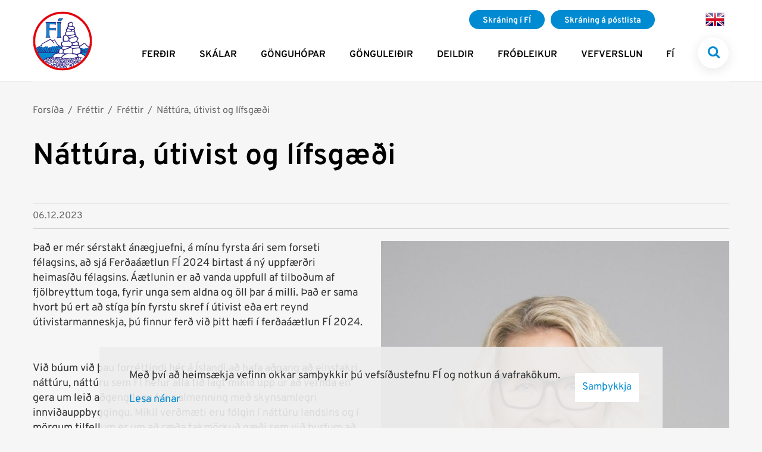

--- FILE ---
content_type: text/html; charset=UTF-8
request_url: https://www.fi.is/is/frettir/nattura-utivist-og-lifsgaedi
body_size: 15858
content:
<!DOCTYPE html>
<!--
		Stefna ehf. - Moya Vefumsjónarkerfi
		- - - - - - - - - - - - - - - - - -
		http://www.moya.is
		Moya - útgáfa 1.16.2		- - - - - - - - - - - - - - - - - -
-->
<html xmlns="http://www.w3.org/1999/xhtml" lang="is">
<head>
	<meta http-equiv="X-UA-Compatible" content="IE=edge">
	<meta name="viewport" content="width=device-width, initial-scale=1.0">
		<meta name="theme-color" content="#39474b" >
	<meta name="description" content="Það er mér sérstakt ánægjuefni, á mínu fyrsta ári sem forseti félagsins, að sjá Ferðaáætlun FÍ 2024 birtast á ný uppfærðri heimasíðu félagsins." >
	<meta charset="UTF-8">
	<meta name="author" content="Ferðafélag Íslands" >
	<meta name="generator" content="Moya 1.16.2" >
		<meta property="og:title" content="N&aacute;tt&uacute;ra, &uacute;tivist og l&iacute;fsg&aelig;&eth;i">
	<meta property="og:image" content="https://www.fi.is/static/news/1701690650_oksmynd1.jpg?v=1768995389">
	<meta property="og:url" content="https://www.fi.is/is/fi/frettir/nattura-utivist-og-lifsgaedi">
	<meta property="og:site_name" content="Fer&eth;af&eacute;lag &Iacute;slands">
	<meta property="og:updated_time" content="1704362031">
	<meta property="og:image:width" content="922">
	<meta property="og:image:height" content="949">
	<meta property="og:locale" content="is_IS">
	<meta property="og:description" content="&THORN;a&eth; er m&eacute;r s&eacute;rstakt &aacute;n&aelig;gjuefni, &aacute; m&iacute;nu fyrsta &aacute;ri sem forseti f&eacute;lagsins, a&eth; sj&aacute; Fer&eth;a&aacute;&aelig;tlun F&Iacute; 2024 birtast &aacute; n&yacute; uppf&aelig;r&eth;ri heimas&iacute;&eth;u f&eacute;lagsins.">
	<meta property="og:type" content="article">

		<title>Náttúra, útivist og lífsgæði | Ferðafélag Íslands</title>			<!-- Google Tag Manager -->
	<script>(function(w,d,s,l,i){w[l]=w[l]||[];w[l].push({'gtm.start':
	new Date().getTime(),event:'gtm.js'});var f=d.getElementsByTagName(s)[0],
	j=d.createElement(s),dl=l!='dataLayer'?'&l='+l:'';j.async=true;j.src=
	'https://www.googletagmanager.com/gtm.js?id='+i+dl;f.parentNode.insertBefore(j,f);
	})(window,document,'script','dataLayer','GTM-P8X5QTXF');</script>
	<!-- End Google Tag Manager -->
	<link href="/static/themes/2017/theme.css?v=6a8d432f0e" rel="stylesheet" media="all" type="text/css"/>
		<link href="/is/feed" rel="alternate" type="application/rss+xml" title="RSS - Fréttir" >
	<link href="/is/fi/frettir/nattura-utivist-og-lifsgaedi" rel="canonical" >
	<link href="/favicon.ico" rel="icon" type="image/x-icon" >
	<link href="/favicon.ico" rel="shortcut icon" type="image/x-icon" >
	<link href="/_moya/less/cookie-consent.css?v=1768995389" media="screen" rel="stylesheet" type="text/css" >
		
	<!-- Facebook Pixel Code -->
	<script>
		!function (f, b, e, v, n, t, s) {
			if (f.fbq) return;
			n = f.fbq = function () {
				n.callMethod ?
					n.callMethod.apply(n, arguments) : n.queue.push(arguments)
			};
			if (!f._fbq) f._fbq = n;
			n.push = n;
			n.loaded = !0;
			n.version = '2.0';
			n.queue = [];
			t = b.createElement(e);
			t.async = !0;
			t.src = v;
			s = b.getElementsByTagName(e)[0];
			s.parentNode.insertBefore(t, s)
		}(window, document, 'script',
			'https://connect.facebook.net/en_US/fbevents.js');
		fbq('init', '185991118614366');
		fbq('track', 'PageView');
	</script>
	<noscript>
		<img height="1" width="1"
			 src="https://www.facebook.com/tr?id=185991118614366&ev=PageView
&noscript=1"/>
	</noscript>
	<!-- End Facebook Pixel Code -->

</head>
<body class="is news view hideright has-mega-menu" data-static-version="1768995389" data-moya-component="ext.animation">
<a href="#main" id="skipToMain">Fara í efni</a>
<a id="siteTop" class="hide">&nbsp;</a>
<!-- Google Tag Manager (noscript) -->
	<noscript><iframe src="https://www.googletagmanager.com/ns.html?id=GTM-P8X5QTXF"
	height="0" width="0" style="display:none;visibility:hidden"></iframe></noscript>
	<!-- End Google Tag Manager (noscript) -->
<div id="fb-root"></div>
<script>(function (d, s, id) {
		var js, fjs = d.getElementsByTagName(s)[0];
		if (d.getElementById(id)) return;
		js = d.createElement(s);
		js.id = id;
		js.src = "//connect.facebook.net/is_IS/sdk.js#xfbml=1&version=v2.0";
		fjs.parentNode.insertBefore(js, fjs);
	}(document, 'script', 'facebook-jssdk'));
</script>

<div id="page">

	
	<div id="pageContainer">
		<div id="header">
			<div class="contentWrap">
				<div class="logo">
					<a href="/is" aria-label="Frontpage">
						<svg width="101" height="101" viewBox="0 0 101 101" fill="none" xmlns="http://www.w3.org/2000/svg"><g clip-path="url(#clip0_119_2298)"><path d="M98.685 50.83c0 26.52-21.501 48.02-48.02 48.02-26.52 0-48.025-21.496-48.025-48.02 0-26.523 21.501-48.02 48.024-48.02 26.524 0 48.02 21.502 48.02 48.025v-.004z" fill="#fff"/><path d="M5.572 62.67l3.524 10.235 8.312 10.618c8.007-4.458 7.073-4.154 16.27-5.728l2.316-4.312 7.121-2.827 1.99-5.98 3.231-1.415.578-1.91-4.802-3.24-4.806.75-.243 1.16-2.897-.499-.997.578-1.9-1.076-1.574 1.331-2.562.657-2.077 1.006-2.73-2.333-1.486.498-1.495-.335-2.31.838-1.993.992-.984-2.077-.996.168-2.567.661-.75-.335-6.164 2.567-.009.008zm75.408 0l1.993-.37 2.28.93 1.257.278 2.407-.137 3.44-1.124 2.88-.141.93.56c-1.328 5.362-3.515 10.063-6.324 13.987l-8.29-5.124-.573-8.863v.004z" fill="#008AD2"/><path d="M42.313 16.97l2.063-5.16h7.285l-3.854 5.16h-5.494zm-.322 23.203V23.434c0-1.076-.128-1.922-.128-2.527-.115-.6-.238-1.084-.472-1.442-.242-.485-.608-.842-1.084-1.208v-.119h8.647v.12c-.724.484-1.209 1.088-1.447 1.688-.114.723-.238 1.702-.238 3.254v17.096c0 1.063.124 1.808.124 2.412.114.6.238.962.485 1.319.238.37.595.723 1.08 1.084h-8.647c.723-.595 1.204-1.084 1.442-1.803a18.93 18.93 0 00.247-3.13l-.009-.005zm-18.877.797v-19c0-.992-.12-1.848-.49-2.341a3.131 3.131 0 00-1.204-1.367v-.12h15.945c.715 0 1.204-.118 1.566-.246h.238v5.798h-.115c-.242-1.71-3.669-1.72-5.596-1.72h-4.92v6.558h8.558c.702 0 1.632-.375 2.069-.741l.017 5.287c-.406-.772-1.839-.763-2.293-.763h-8.52v7.183c0 1.107.12 2.1.367 2.968.119.983.714 1.843 1.437 2.456v.128H21.42v-.128c.728-.366 1.204-.988 1.328-1.729.242-.613.361-1.353.361-2.218l.005-.004zM7.063 65.082l.573 1.359 5.57-5.583-.72-.361-5.423 4.585zm4.85 3.506l1.147.146 3.704-6.372L16.12 62l-4.207 6.588zm14.557-6.156l.36-.07.195 1.15-.983 5.222-1.363.026 1.79-6.328zm4.616-1.159h.573l1.663 7.174-1.187.08-1.049-7.254zm1.702-2.033l.463 1.966h.741l-.56-1.891s-.644 0-.644-.075zm1.178 2.619l2.773 6.76 1.151.04-3.135-6.584-.79-.216zm5.494-.789l-.353.432 3.572 4.797.706-.93-3.925-4.3zm-.353-2.862l-.291.573 4.14 3.938.353-.79-4.202-3.721zm4.564 1.574l-.573.216 2.716 2.223 1.208-.358s-3.422-2.147-3.351-2.077v-.004zm42.186 8.436l1.067.092.609-4.802-.697-.137-.979 4.847zm-2.553.048l1.019.19 1.402-4.71-.75-.286-1.67 4.806zm5.618-5.313l.653-.049 2.041 5.83-1.164.088-1.53-5.87zm1.993 1.115l.52-.238 2.739 4.626-1.164.229-2.095-4.617zm1.539-.697l.459-.568 2.138 2.006-.458 1.27-2.139-2.707zM29.071 86.658c1.504-.974 3.409-.264 4.158 1.028.309.794-.401 1.018-.798.525-.436-.843-1.768-1.456-2.92-.75-.7-.137-.92-.494-.436-.803h-.004zm-3.197-5.141c1.486-2.831 4.515-1.636 5.305-.141.313.793-.56 1.327-1.001.34-.437-.843-2.46-1.751-2.96.105-.462 1.09-1.59.538-1.344-.304zm.666 8.466c.63-1.675 2.57-2.244 3.947-1.658.718.454.286 1.063-.327.9-.86-.415-2.293-.12-2.791 1.137-.644.314-1.032.16-.83-.379zm-1.579-.661c.825-.82 1.019-1.94 2.88-2.302.776-.009.6.877-.018.754-.93.569-1.446.79-1.931 2.024-.618.348-1.103.08-.93-.476z" fill="#2E2382"/><path d="M20.635 84.634c.075 2.386 4.287 4.6 7.779 1.195.309-.621-.397-.793-.798-.414-4.238 2.897-5.962-.291-5.962-1.05-.225-1.115-1.107-.3-1.019.27zm11.977 1.134c1.274-.754 2.38.136 3.13 1.424.31.794-.66.94-1.058.445-.436-.842-.352-1.155-1.631-1.062-.701-.137-.922-.494-.441-.803v-.004zm11.244 7.892c3.03-1.406 3.74 1.668 2.99 3.202-.141.04-.635.04-.988-.128.225-1.697-.256-2.848-1.565-2.266-.78.789-.926-.49-.437-.803v-.004zm-8.078-5.445c1.111.873.317 1.998-.661 2.897-.653.428-1.094-.326-.763-.763.657-.538 1.2-.578.705-1.61-.097-.595.27-.842.715-.524h.004zm2.452 4.065c.198 1.394-1.169 1.95-2.254 2.404-.648.428-1.358-.088-1.023-.52.891-.358 1.808-.64 2.284-1.517-.097-.6.75-1.235.993-.366zm-4.445-.683c-1.045.904-1.879.044-2.412-1.265-.208-.83.56-1.059.86-.565.308.869.22 1.208 1.239 1.001.55.088.71.454.313.825v.004zm2.323-10.468c-1.177.467-1.785.357-2.319-.957-.207-.825.569-1.058.86-.564.145.74.406.996.9.78.37-.19.956.375.56.74zm-2.05.864c1.504-.97 4.379.278 3.232 2.275-.573 1.28-1.243.57-1.058.168 1.19-1.279-.67-2.562-1.949-1.588-.701-.136-.71-.542-.225-.85v-.005zm-5.644 2.227c.701 1.512 3.669 2.222 4.815-.172.309-.728-.401-.93-.798-.48-.436.771-1.896 1.9-3.047.264-.485-.89-1.552-.366-.974.388h.004z" fill="#2E2382"/><path d="M29.027 82.888c3.373 3.285 6.61-2.928 3.06-3.007-1.931-.225-1.336 1.023-.63.9 2.266-.406.008 3.417-1.442 1.525-.93-1.455-1.777.053-.992.582h.004zM69.26 88.51c4.67-.145 2.844-6.032-2.011-4.44-2.205.94-.63 2.42.6 1.085 2.875-1.001 3.444 1.675 2.262 2.024-1.848-.058-2.077.992-.856 1.336l.005-.005zm4.797-3.796c2.756.842 2.906-4.718-1.265-2.787-2.205.94-.732 2.06.335 1.098 1.155-.89 2.147.582 1.482.798-1.53-.701-1.778.556-.552.89z" fill="#2E2382"/><path d="M72.121 85.164c3.691 3.76 6.284-.865 5.226-3.034-.662-1.544-1.455-.137-.93.586.595 2.236-2.073 3.656-3.515 1.764-.93-1.455-1.583.115-.78.68v.004zM38 89.754c-.427 1.61 1.456 3.625 3.25 3.038.701-.362.282-.974-.313-.877-.56.167-1.565-.208-1.94-1.848.198-.992-.957-1.27-.997-.317v.004zm-.97-8.559c.335 1.627 2.924 2.597 4.264 1.27.459-.64-.172-1.001-.67-.653-.428.397-1.495.516-2.562-.78-.269-.97-1.433-.71-1.032.163z" fill="#2E2382"/><path d="M39.583 93.537c-.242 1.84.397 2.403 2.13 2.712.78.018.807-.952.207-.86-.6-.075-.97.106-1.345-1.53.194-.987-.96-1.27-.992-.322zm1.138-4.96c.692 1.49 3.48 2.16 4.471-.243.27-.723-.397-.922-.75-.467-.387.78-1.706 1.927-2.83.304-.48-.882-1.455-.344-.891.406zm11.871.203c.687 1.494 4.462 2.235 4.63-.97-.04-.91-1.01-.91-1.046-.362.15 1.746-1.578 2.152-2.694.921-.467-.882-1.446-.34-.89.406v.004zm19.829-1.487c1.69 1.623 6.041 1.513 6.213-1.702.256-1.212-.978-1.16-1.053-.357.15 1.742-3.03 2.478-4.269 1.654-.732-.9-1.45-.344-.89.405zm-2.085-5.423c1.234-1.998 3.58-2.65 5.172-1.553.384.684-.317 1.248-.692.78-.851-.647-2.31-.175-3.303.94-.476 1.058-1.521.692-1.173-.167h-.004zm8.554 2.469c.424-1.989 2.218-2.8 3.444-1.574.37.683-.415 1.12-.78.652-.86-.652-1.544 0-1.495 1.09.229.952-.988 1.16-1.169-.168z" fill="#2E2382"/><path d="M53.17 90.931c.484 1.138 3.946 1.054 5.083-.829.27-.732-.397-.921-.754-.467-.383.502-2.046 1.623-3.43.89-.48-.881-1.456-.339-.9.41v-.004zm.789-5.005c1.124 1.16 3.232 1.42 4.427-.573.273-.723-.578-.74-.94-.282-.379.776-1.649 1.164-2.861.216-.684-.732-1.698-.093-.63.64h.004zm-1.081 10.971c1.358.94 5.539-.604 5.583-3.086-.146-.763-1.09-.701-1.164-.128.052.86-2.069 3.245-3.859 2.412-.85-.52-1.428.436-.56.802zm10.155-3.037c1.857.004 2.695-3.127.318-4.186-.719-.286-.93.375-.485.741.763.406 1.675 2.1-.216 2.536-.816.097-.424 1.305.379.913l.004-.005z" fill="#2E2382"/><path d="M66.129 93.775c1.248-1.084 1.04-5.33-1.526-5.026-.93-.106-.78.639-.238.86 1.424.207 2.05 2.045.803 3.571-.72.701.396 1.345.961.595zm2.315-.498c.732-.18 2.403-3.44.983-4.471-.758-.565-.996.15-.648.608.609 1.116-.348 3.03-1.376 3.894-.97.247.177.335 1.045-.03h-.004z" fill="#2E2382"/><path d="M68.148 89.097c-.326-2.496-4.347-3.395-5.89-1.742-.477.622.105 1.027.581.701 1.306-.692 3.868-.7 4.458 1.8.199.983 1.178.7.852-.76zm-33.605-5.212c-.158 2.346 1.627 3.845 4.211 2.266.565-.538-.105-1.287-.63-1.031-.763.268-2.412 1.446-2.412-1.147.114-.873-1.116-1.045-1.173-.088h.004zm-9.657-2.073c-3.232-1.265-4.224 3.612-.34 4.406 1.425.339 1.615-1.041.803-1.032-2.174.19-3.342-3.07-.573-2.298.975.3 1.164-.679.115-1.071l-.005-.005zm18.181 2.276c-1.667 2.156 2.46 4.608 4.722.93.318-.913.984-.635 1.266-1.08.318-.507-1-.851-1.583-.177-1.067 2.135-3.435 2.849-3.664 1.222.59-.953-.014-1.588-.741-.9v.005zm7.227-2.58c.472 1.027 1.429 1.583 2.505.851.264 3.373 4.229 3.695 5.415 1.305.313-.913 2.02-.582 2.16-1.098.106-.366-2.05-1.027-3.086.366-1.186 2.778-4.78.097-3.038-1.486-.53-.238-.922-.494-.922-.679-1.054.463-1.91 1.372-2.117.56-.176-.666-.979-.375-.917.185v-.004z" fill="#2E2382"/><path d="M58.765 84.127c-.12-1.186 4.008-1.86 4.524.344.34 1.544 1.486-.234 1.76 1.032.097.485-2.214 1.244-2.452-.295-.498-1.605-2.214-1.597-2.752-1.041-.128.644-1.071.67-1.08-.04z" fill="#2E2382"/><path d="M60.467 81.468c3.616-1.75 3.484 1.932 4.754 1.888.582.03 1.644-.732 2.085-.948.591-.296 1.971-.225 1.87.564-.106.71-1.235-.168-1.892.423-.683.591-1.733 1.138-2.46.93-1.579.15-1.31-3.174-3.625-2.173-.71.375-1.146-.278-.728-.684h-.004zm-21.082 6.976c-.807 2.739 2.963 4.44 5.053 2.523.873-.596.913 1.04 1.813.344.467-.367-.38-1.751-1.927-1.257-1.76.608-2.655 1.525-3.85-.3-.458-.723.207-2.628-1.089-1.305v-.005zm.075-8.814c4.824-.776 4.489 7.28-.357 5.37-1.627-.952-.9-1.675-.137-1.406 3.947 2.526 4.052-4 .247-2.902-1.742 1.05-1.305-.979.247-1.062zm-15.425 4.378c1.508 1.367 3.563.159 4.066-1.336.309-.723-.397-.926-.794-.476-.397.922-1.552 1.812-2.787 1.019-.661-.305-.97.52-.485.793zm6.588 8.656c3.691 2.483 6.482-.67 6.985-2.16.313-.728-.397-1.588-.979-.847-.97 3.122-4.29 3.007-5.52 2.205a.47.47 0 00-.486.802zm15.394-3.232c3.717 2.01 8.435-3.356 6.557-5.278-.728-1.319-3.775-.794-1.989.035 3.532 1.596-2.452 6.063-4.224 4.048-.67-.463-1.226.366-.344 1.195z" fill="#2E2382"/><path d="M37.776 87.492c1.018-1.645 3.972-2.298 5.03-.424.314.6-.405 1.054-1.018.57-.357-1.063-2.077-.883-3.18.445-.572.718-1.366.167-.832-.591zm20.2 4.215c.524-1.966 3.563-2.456 4.7-.154.309.604-.308 1.283-.754.551-.357-1.063-2.562-1.733-3.29.207-.568.72-1.19.15-.656-.604z" fill="#2E2382"/><path d="M58.875 88.775c1.557-1.036 2.624-.512 3.563.295.309.596-.357 1.041-.59.547-.57-.507-1.46-.798-2.316-.238-.56.309-.829-.04-.661-.604h.004zm8.237-1.883c.948-1.605 1.53-1.61 2.73-1.296.533.405.128 1.098-.296.75-.732-.217-1.05-.067-1.583.802-.366.525-.762.326-.85-.256zm3.806 2.121c.613-1.133 1.464-1.173 2.654-.85.538.405.137 1.093-.286.749-.732-.216-1.001-.128-1.522.357-.361.525-.754.326-.85-.256h.004zm-6.698-7.726c.582-.96 2.23-.348 2.442.605.124.542-.621 1.11-1.106 1.018-.732-.216-.216-.97-.772-.89-.309-.022-.468-.15-.569-.733h.004z" fill="#2E2382"/><path d="M59.096 87.284c-.366-1.9.921-3.311 2.65-2.195.97.67.348 1.843-.366 1.11-.662-.793-1.354-.78-1.266.949.415 1.115-.89 1.05-1.018.136zm-16.774-7.46c.816-.31 1.327.154 1.693.56.335-.406 1.014-.825 1.72-.097.313.604-.318.833-.485.568-.437-.158-.992.12-1.354.684-.106-.582-.78-1.266-1.213-.97-.264.066-.877-.349-.357-.741l-.004-.004zm2.319 5.132c.04-1.94 1.367-2.769 2.875-2.275.573.357-.106 1.274-.675.829-.44-.168-.96.366-1.248 1.455-.048.463-1.027.917-.952-.004v-.005zm3.047 1.178c.234-1.597 1.433-1.87 2.236-1.495.569.357.097.948-.278.802-.445-.167-.93-.127-1.014.701-.04.464-1.014.918-.944-.008zm5.869.37c1.208-.053 1.782.851 1.707 1.737-.133.662-.975.441-.97.036.004-.477-.238-.706-.666-.834-.45.12-.962-.683-.075-.939h.004z" fill="#2E2382"/><path d="M46.202 87.307c.38 1.666 3.695.74 4.723-1.09.247-.67-.084-.74-.675-.595-.569.11-2.31 2.253-2.95 1.535-.445-.72-1.173-.23-1.093.15h-.005zm.812 3.813c.75.772 3.14-.167 4.797-.859.82-.534.291-1.367-.295-1.226-.574.115-3.277 1.671-4.066 1.248-.44-.723-1.01.52-.437.838z" fill="#2E2382"/><path d="M47.648 92.303c1.059 1.274 3.47.643 4.882-.803.502-.525.145-1.446-.477-.913-.515.406-2.601 1.698-3.602 1.195-.67-.485-.873.146-.803.525v-.004z" fill="#2E2382"/><path d="M51.119 93.692c1.526.776 2.593.18 3.435-.732.428-.56-.397-.98-.662-.67-.573.3-.96.965-1.98.581-.617-.727-1.675.46-.798.82h.005zm3.325-10.918c.6.93 2.187.802 2.967-.406.428-.564-.476-1.204-.745-.67-.49.648-.719 1.256-1.433.255-.613-.723-1.323.199-.79.82z" fill="#2E2382"/><path d="M49.725 94.406c-.097 2.183 6.646 1.265 7.32-1.288.27-.939-.608-1.362-1.155-.771-.397 1.9-4.467 2.68-5.11 1.9-.371-.683-1.13-.255-1.055.159zm-5.75-12.104c.86-2.038 5.49-1.918 6.544-.04.309.604-.785 1.085-1.398.604-.357-1.076-3.206-1.314-4.312.027-.57.71-1.447.317-.834-.591zM41.524 94.07c.229-3.108 6.98-3.434 7.602 1.518.026.758-1.023 1.257-1.416-.199-.194-2.68-4.66-3.496-4.846-1.155.159 1.402-1.446 1.402-1.345-.167l.005.004z" fill="#2E2382"/><path d="M46.453 19.117h-3.66v24.99h3.66v-24.99zm-22.404 0h14.123v2.002H27.4v8.233h10.772v2.006H27.4v12.744h-3.351V19.117zm21.262-6.447l-1.57 3.294h3.347l2.787-3.294h-4.564z" fill="#008AD2"/><path d="M21.835 59.209l-.507 1.87.577-.01.335-1.873-.405.013z" fill="#2E2382"/><path d="M86.09 55.959c1.068-1.446 2.88-.194 3.374.833l6.57 6.16.318-1.909c-2.293-2.046-6.125-4.48-6.451-5.83-.6-1.256-3.859-1.63-4.926-.18l-4.92 3.682c-.671-.635-1.628-.82-1.99-1.918l.106-3.863c-.207-1.314-2.028-1.045-2.936-1.658.758-1.83 2.099-4.26 2.31-5.459-.419-1.045-1.931-2.562-3.492-3.607.207-.842-.3-2.112-.53-2.875-.467-.525-.828-.467-1.556-.569.304-.683.728-.838.79-1.75-.062-.397-.949-2.016-1.58-2.382.653-.507.345-1.72.424-2.557-.159-.534-.785-.772-.935-1.314.38-.609 1.301-.988 1.085-1.671-.459-.988-.692-2.095-1.142-3.091-.414-.468-1.742-.508-2.65-.662.52-.485 1.138-4.93.52-5.609-1.367-.917-1.812-1.124-3.184-2.037-.674-.313-5.573 2.562-5.78 3.078-.23 1.296-.04 2.518-.26 3.814.45.313.498.45.96.75-.7.454-1.847.661-2.284 1.83v2.513c-.498.296-1.644.662-1.957 1.632.15.912.723 2.112 1.195 2.848-.78.256-1.508.78-1.927 1.57-.08 1.142-.468 3.44-.053 3.964-.992.834-3.338 1.257-3.691 2.046-.304 2.443-.732 5.274-.63 7.642.3.533.947.811 1.247 1.345-1.217.767-3.007 1.76-4.215 2.527-.053 1.486-.11 2.976-.168 4.462l1.367 1.83-.23.97-6.486-4.242-5.137-8.449-4.136 1.79-3.06-2.795-14.777 8.162-.93 2.505L5.4 62.124l.428 1.362 9.873-5.499.851-2.434 13.555-7.231 5.781 6.3 1.217-.14-3.21-3.938 2.857-1.146 4.85 7.804 7.003 4.45-.194.864-4.334 2.05-1.054 4.877h-1.001L36.32 58.989l-.64.146 4.78 10.31H30.046l-.714-8.881-.644.15-.357 8.73h-6.28l2.567-7.659.287-2.796-.715-.07-.286 2.72-3.144 7.806h-1.566l2.355-7.448h-.573l-3.206 7.447h-2.072l4.352-8.95-.644.22-4.925 8.73H9.916l6.204-9.952-.644.075-7.36 9.882.349.93h33.676c-2.324.891-6.747 2.06-6.963 2.664l-2.05 4.347-7.74.935c-2.014.194-5.498 3.118-8.245 4.679l1.323 1.133c2.54-1.406 5.344-4.043 7.615-4.229l7.735-1.389c.943.882 2.394 2.086 3.712 1.575 2.615-1.994 6.535-.499 8.6-.64l4.003 1.49c3.611-1.794 3.964.208 4.846.106 2.24-.837 1.782.468 3.078.318.573-1.098 5.891-1.257 8.237-.626 1.09.154 1.614 1.98 2.615 1.212.882-1.314 1.967-2.08 3.117-2.513 1.165-.428 1.976-.564 3.281-.64.132.027 2.584 1.65 2.77 3.37.066.604 1.062.185.96-.574-.048-.33-.573-2.306-2.411-2.773 1.128.061 4.056.101 4.881.427-1.146.247-3.065 2.496-1.226 2.545.772-1.438 2.373-2.465 3.391-2.298 1.579.256 2.222.67 3.157 1.08l3.131-3.968c-1.971-2.346-4.383-4.45-7.783-4.939l.948-1.384 10.125.03.516-1.124-4.511.009-.384-3.673h-.882l-.317 3.611-4.551.066-.04-5.547c-.375-.802-1.574-1.318-3.034-1.848l.208-1.666 5.842-4.185h-.004zm-7.663 3.501c.049.468.415 1.729-.26 2.09-5.627-.053-5.68 1.156-11.36.737-.731-.472-2.19-.79-2.09-1.83.208-.574.631-1.006 1.57-1.257-.105 0 7.188-1.248 10.892-.94.318 0 1.244 1.205 1.244 1.205l.004-.005zm-25.43 6.747c2.086-1.305 11.002-4.083 10.95-4.083 1.243.264 3.02 1.155 3.17 1.935l-.049 7.007c-.203.42-1.614.675-2.081.732l-9.697-.467s-2.385-.57-2.809-.992c-.419-.424-.216-3.713.52-4.128l-.004-.004zm-3.025-3.554c.265-2.87 1.045-2.77 1.045-2.77 2.346-.577 10.213 1.147 10.213 1.147s.551.317-.106.578c-2.32.93-7.029 2.504-8.599 2.928-1.927.207-2.553-1.314-2.553-1.883zm26.74-8.886s-.26 1.932-.208 2.765c.724 1.098-8.03 1.416-8.55.94-.414-.675-.727-2.346-.105-3.18.07-.097 6.354-1.887 6.354-1.887.838.992 2.61.53 2.504 1.362h.005zm-.992-7.893s.674 1.041-2.086 4.802c-2.496 1.627-6.566 2.302-7.13 2.038-1.045-.468-3.969-2.24-3.969-2.24-.626-.631-.569-2.457-.264-3.189.837-1.305 10.01-3.867 10.79-3.924.882.847 1.512 1.363 2.654 2.513h.005zm-3.806-5.6c.468 0 .265 1.574.106 1.782-.159.207-8.025 3.24-9.485 2.87-.89-.802-3.078-2.456-1.565-2.976-.106 0 8.7-1.839 10.944-1.68v.004zm-2.028-6.222c-.675.208-4.49.63-4.383-.044.485-.7 1.129-1.508 1.614-2.2.418-.357 1.424-.296 2.27-.415-.026-.022-.026-.026.027-.004-.009 0-.018 0-.026.004.1.075.648.415.648.622 0 .265.525 1.83-.155 2.037h.005zm-8.603-12.488c.313-.789 3.854-2.2 3.854-2.2.64.34 1.283.67 1.927.997.573 1.203.207 3.188 0 4.07-.349.264-.701.529-1.041.789-.68.313-2.712-.419-4.167-.79-.94-.78-.93-1.962-.573-2.866zm-1.508 5.958c.516-.53 1.662-1.566 3.069-1.729 1.856.349 3.717.701 5.578 1.054 1.04-.057 1.2.622 1.512 1.72a2.117 2.117 0 01-1.15 1.724c-2.708.265-5.733-.573-8.643-1.358-.366-.154-.525-.78-.366-1.407v-.004zm-2.188 3.968c.52-.383 1.72-.912 2.236-1.305 0 0 5.94 1.473 6.147 1.416-.94.471-1.486 1.688-2.081 2.403-1.513-.132-3.382-.199-4.895-.322-.467-.207-1.508-1.305-1.407-2.192zm-.996 4.758c.106-.573 1.305-1.098 2.081-1.67 3.916.418 7.042.264 11.108.788 1.045.627 1.345 1.817 1.398 1.874.057.058-.776 1.416-1.508 2.046-.732.631-8.7 1.2-11.042 1.667-.992-.569-1.98-1.353-2.139-2.09.04-.873.071-1.75.106-2.615h-.004zm-3.54 6.275c.153-.533 2.918-1.931 3.804-1.407.883.525 3.026 2.928 3.392 3.916.365.988.833 3.77.515 4.286-.317.52-6.777 1.729-7.866.106-.684-.996-.525-4.471.158-6.896l-.004-.005zm-3.233 11.24c.723-.63 2.187-2.094 3.334-2.196 1.142-.106 5.94-.106 7.5-.683 2.395 1.05 5.6 2.544 5.636 3.814l-.216 2.928c-.622.63-2.81 1.623-4.48 1.931-4.005-.79-11.307-.467-11.99-2.346 0 0-.12-3.157.216-3.452v.004zm-4.326 11.544s1.76-1.675 2.655-1.433c1.353.78 3.35 1.887 3.232 2.333-.459 1.437-.534 4.842-1.147 4.678-.207.089-3.311.741-3.311.741s-2.293-.82-2.293-1.393c0-.574.86-4.921.86-4.921l.004-.005zm1.64 12.92c-3.523-.119-7.02-1.415-9.939.609-.507.185-1.666-.199-2.191-1.213-.503-.344.357-2.513 1.045-3.7.74-.577 5.11-1.724 7.562-2.592.741-.366 1.438 1.283 2.496 1.195 2.624.467 6.293-1.596 7.893-.031-4.008 2.002-5.891 6.19-6.865 5.737v-.005zm21.409 2.337c-.772.494-.573-.824-1.918-1.023-2.576-.286-6.619-.414-9.155.57-1.023-.777-2.046.079-2.284-.367-1.433-.776-3.518-1.23-5.318 0 0 0-.815-.608-.815-.697 1.706-2.866 5.926-5.617 8.58-6.186 4.454-.701 6.968.04 11.36.04 3.633-.089 6.583 1.428 7.32 4.722-3.149-.216-6.91 1.345-7.77 2.941zm19.737-4.008c.569.732-1.164 2.412-1.839 2.778-2.412-.82-5.666-1.415-8.118-1.415 0 0-1.04-2.46-1.931-3.03.63-1.627 1.931-2.253 2.875-2.412 3.17-.467 7.342 2.05 9.017 4.084l-.004-.005zM80.821 64.17c.256.308.16 3.294.318 4.392.159 1.102-2.92 2.875-2.92 2.875-1.6.34-3.963 1.305-4.797 1.04-1.098-1.142-4.74-.732-4.797-1.83 0-2.178-.57-6.896.727-6.896 2.245-.573 8.81-.992 8.81-.992 1.509 0 2.443 1.098 2.655 1.415l.005-.004z" fill="#2E2382"/><path d="M100.506 49.473C99.946 22.403 77.704.5 50.51.5 23.317.5 1.075 22.402.52 49.473c-.005.335-.005.665-.005 1.01v.017c0 27.538 22.462 50 49.995 50 27.533 0 50-22.458 50-50v-.018c0-.344 0-.674-.004-1.01zm-3.62 1.018c0 25.523-20.84 46.345-46.376 46.345-25.535 0-46.327-20.822-46.327-46.345v-.009c0-.344 0-.674.005-1.01.551-25.068 21.17-45.347 46.322-45.347s45.816 20.28 46.367 45.348c.009.335.009.665.009 1.01v.008z" fill="#E3000B"/></g><defs><clipPath id="clip0_119_2298"><path fill="#fff" transform="translate(.515 .5)" d="M0 0h99.996v100H0z"/></clipPath></defs></svg>					</a>
				</div>
				<div id="mainmenu">
					<ul class="menu mmLevel1 " id="mmm-5"><li class="ele-ferdir si level1 children first goto ord-1"><a href="/is/ferdir"><span>Fer&eth;ir</span></a><ul class="menu mmLevel2 " id="mmm-31"><li class="ele-allar-ferdir si level2 first ord-1"><a href="/is/ferdir/allar-ferdir"><span>Fer&eth;a&aacute;&aelig;tlun 2026</span></a></li><li class="ele-hundrad-haestu si level2 ord-2"><a href="/is/ferdir/hundrad-haestu"><span>Hundra&eth; h&aelig;stu</span></a></li><li class="ele-erfidleikastig si level2 ord-3"><a href="/is/ferdir/erfidleikastig"><span>Erfi&eth;leikastig</span></a></li><li class="ele-bunadarlistar si level2 ord-4"><a href="/is/frodleikur/bunadarlistar"><span>B&uacute;na&eth;arlistar</span></a></li><li class="ele-ferdaskilmalar si level2 last ord-5"><a href="/is/ferdir/ferdaskilmalar"><span>Fer&eth;askilm&aacute;lar</span></a></li></ul></li><li class="ele-skalar si level1 children goto ord-2"><a href="/is/skalar"><span>Sk&aacute;lar</span></a><ul class="menu mmLevel2 " id="mmm-13"><li class="ele-skalar-ferdafelags-islands si level2 first ord-1"><a href="/is/skalar/skalar-ferdafelags-islands"><span>Sk&aacute;lar F&Iacute; og deilda</span></a></li><li class="ele-yfirlitskort-skala si level2 ord-2"><a href="/is/skalar/yfirlitskort-skala"><span>Yfirlitskort sk&aacute;la</span></a></li><li class="ele-um-fjallaskala si level2 ord-3"><a href="/is/skalar/um-fjallaskala"><span>Um fjallask&aacute;la</span></a></li><li class="ele-skalareglur si level2 ord-4"><a href="/is/skalar/skalareglur"><span>Sk&aacute;lareglur</span></a></li><li class="ele-gistiskilmalar si level2 ord-5"><a href="/is/skalar/gistiskilmalar"><span>Gistiskilm&aacute;lar og ver&eth;skr&aacute;</span></a></li><li class="ele-tjaldgisting si level2 ord-6"><a href="/is/skalar/tjaldgisting"><span>Tjaldgisting</span></a></li><li class="ele-algengar-spurningar si level2 ord-7"><a href="/is/skalar/algengar-spurningar"><span>Algengar spurningar var&eth;andi sk&aacute;la</span></a></li><li class="ele-soluvarningur-i-skalum si level2 ord-8"><a href="/is/skalar/soluvarningur-i-skalum"><span>S&ouml;luvarningur &iacute; sk&aacute;lum</span></a></li><li class="ele-myndir-ur-skalum si level2 last ord-9"><a href="/is/skalar/myndir-ur-skalum"><span>Myndir &uacute;r sk&aacute;lum</span></a></li></ul></li><li class="ele-fi-gonguhopar-2026 si level1 ord-3"><a href="/is/fi-gonguhopar-2026"><span>G&ouml;nguh&oacute;par</span></a></li><li class="ele-gonguleidir si level1 children goto ord-4"><a href="/is/gonguleidir"><span>G&ouml;ngulei&eth;ir</span></a><ul class="menu mmLevel2 " id="mmm-14"><li class="ele-yfirlit-gonguleida si level2 first ord-1"><a href="/is/gonguleidir/yfirlit-gonguleida"><span>Yfirlit g&ouml;ngulei&eth;a</span></a></li><li class="ele-oryggisreglur-fyrir-vetrarferdir si level2 ord-2"><a href="/is/gonguleidir/oryggisreglur-fyrir-vetrarferdir"><span>&Ouml;ryggisreglur</span></a></li><li class="ele-snjoflodahaetta si level2 ord-3"><a href="/is/gonguleidir/snjoflodahaetta"><span>Snj&oacute;fl&oacute;&eth;ah&aelig;tta</span></a></li><li class="ele-bunadarlistar si level2 ord-4"><a href="/is/frodleikur/bunadarlistar"><span>B&uacute;na&eth;arlistar</span></a></li><li class="ele-ratleikur-i-heidmork si level2 ord-5"><a href="/is/gonguleidir/ratleikur-i-heidmork"><span>Ratleikur &iacute; Hei&eth;m&ouml;rk</span></a></li><li class="ele-gps-ferlar si level2 ord-6"><a href="/is/gonguleidir/gps-ferlar"><span>GPS ferlar</span></a></li><li class="ele-ahaettumat-1 si level2 ord-7"><a href="/is/gonguleidir/ahaettumat-1"><span>&Aacute;h&aelig;ttumat</span></a></li><li class="ele-a-slodum-fi si level2 last ord-8"><a href="/is/gonguleidir/a-slodum-fi"><span>&Aacute; sl&oacute;&eth;um F&Iacute;</span></a></li></ul></li><li class="ele-deildir si level1 ord-5"><a href="/is/fi/deildir-fi"><span>Deildir</span></a></li><li class="ele-frodleikur si level1 children goto ord-6"><a href="/is/frodleikur"><span>Fr&oacute;&eth;leikur</span></a><ul class="menu mmLevel2 " id="mmm-19"><li class="ele-frodleikur-1 si level2 first ord-1"><a href="/is/frodleikur/frodleikur-1"><span>Fr&oacute;&eth;leikur</span></a></li><li class="ele-myndir-ur-starfi-felagsins si level2 ord-2"><a href="/is/frodleikur/myndir-ur-starfi-felagsins"><span>Myndir &uacute;r starfi f&eacute;lagsins</span></a></li><li class="ele-hringsjar si level2 ord-3"><a href="/is/frodleikur/hringsjar"><span>Hringsj&aacute;r</span></a></li><li class="ele-oryggisreglur si level2 ord-4"><a href="/is/gonguleidir/oryggisreglur-fyrir-vetrarferdir"><span>&Ouml;ryggisreglur</span></a></li><li class="ele-snjoflodahaetta si level2 ord-5"><a href="/is/gonguleidir/snjoflodahaetta"><span>Snj&oacute;fl&oacute;&eth;ah&aelig;tta</span></a></li><li class="ele-bunadarlistar si level2 last ord-6"><a href="/is/frodleikur/bunadarlistar"><span>B&uacute;na&eth;arlistar</span></a></li></ul></li><li class="ele-vefverslun hidden-xs hidden-sm hidden-md hidden-lg si level1 children ord-7"><a href="/is/vefverslun"><span>Vefverslun</span></a><ul class="menu mmLevel2 " id="mmm-20"><li class="ele-arbaekur si level2 first ord-1"><a href="/is/vefverslun/arbaekur"><span>&Aacute;rb&aelig;kur</span></a></li><li class="ele-fraedslurit-og-adrar-vorur si level2 last ord-2"><a href="/is/vefverslun/fraedslurit-og-adrar-vorur"><span>Fr&aelig;&eth;slurit</span></a></li></ul></li><li class="ele-netverslun si level1 ord-8"><a href="/is/netverslun"><span>Vefverslun</span></a></li><li class="ele-fi si level1 children last goto ord-9"><a href="/is/fi"><span>F&Iacute;</span></a><ul class="menu mmLevel2 " id="mmm-170"><li class="ele-um-fi si level2 first ord-1"><a href="/is/fi/um-fi"><span>Um F&Iacute;</span></a></li><li class="ele-stofnun-fi si level2 ord-2"><a href="/is/fi/stofnun-fi"><span>Stofnun F&Iacute;</span></a></li><li class="ele-log-og-markmid si level2 ord-3"><a href="/is/fi/log-og-markmid"><span>L&ouml;g, stefnur og markmi&eth;</span></a></li><li class="ele-stjorn-og-nefndir si level2 ord-4"><a href="/is/fi/stjorn-og-nefndir"><span>Stj&oacute;rn og nefndir</span></a></li><li class="ele-starfsfolk si level2 ord-5"><a href="/is/fi/starfsfolk"><span>Starfsf&oacute;lk</span></a></li><li class="ele-saemdarfelagar si level2 ord-6"><a href="/is/fi/saemdarfelagar"><span>Hei&eth;ursf&eacute;lagar</span></a></li><li class="ele-fi-salurinn si level2 ord-7"><a href="/is/fi/fi-salurinn"><span>F&Iacute; salurinn</span></a></li><li class="ele-ferdafelag-barnanna hidden-md si level2 ord-8"><a href="/is/fi/ferdafelag-barnanna"><span>Fer&eth;af&eacute;lag barnanna</span></a></li><li class="ele-ferdafelag-unga-folksins hidden-md si level2 ord-9"><a href="/is/fi/ferdafelag-unga-folksins"><span>Fer&eth;af&eacute;lag unga f&oacute;lksins</span></a></li><li class="ele-frettir si level2 ord-10"><a href="/is/fi/frettir"><span>Fr&eacute;ttir</span></a></li><li class="ele-deildir-fi si level2 ord-11"><a href="/is/fi/deildir-fi"><span>Deildir F&Iacute;</span></a></li><li class="ele-fyrirspurnir si level2 ord-12"><a href="/is/fi/fyrirspurnir"><span>Fyrirspurnir</span></a></li><li class="ele-skraning-i-fi si level2 ord-13"><a href="/is/fi/skraning-i-fi"><span>Skr&aacute;ning &iacute; F&Iacute;</span></a></li><li class="ele-fridindi-og-afslattarkjor-fi-felaga si level2 ord-14"><a href="/is/fi/fridindi-og-afslattarkjor-fi-felaga"><span>Fr&iacute;&eth;indi og afsl&aacute;ttarkj&ouml;r F&Iacute; f&eacute;laga</span></a></li><li class="ele-skraning-a-postlista-fi si level2 ord-15"><a href="/is/fi/skraning-a-postlista-fi"><span>Skr&aacute;ning &aacute; p&oacute;stlista F&Iacute;</span></a></li><li class="ele-rafraen-felagsskirteini-fi si level2 ord-16"><a href="/is/fi/rafraen-felagsskirteini-fi"><span>Rafr&aelig;n f&eacute;lagssk&iacute;rteini F&Iacute;</span></a></li><li class="ele-uppfaera-upplysingar si level2 last ord-17"><a href="/is/fi/uppfaera-upplysingar"><span>Uppf&aelig;ra uppl&yacute;singar</span></a></li></ul></li></ul>					<button class="searchToggle box" aria-label="">
						<i class="fa fa-search"></i>
						<i class="fa fa-close"></i>
					</button>

					<div id="qn">
						<ul class="menu mmLevel1 " id="qn-5"><li class="ele-skraning-i-fi qn si level1 first ord-1"><a href="/is/skraning-i-fi"><span>Skr&aacute;ning &iacute; F&Iacute;</span></a></li><li class="ele-skraning-a-postlista qn si level1 last ord-2"><a href="/is/skraning-a-postlista"><span>Skr&aacute;ning &aacute; p&oacute;stlista</span></a></li></ul>						<div class="right">
							<div id="bokunCart" class="box">
								<div id="bokun-w6442_1df6aa66_b0e6_4174_9a89_2c1e7dfe40b1">
									<a href="/is/ferdir/checkout" class="cart-link">
										<i class="fa fa-shopping-cart"></i>
										<span class="sr-only">Karfa</span>
									</a>
								</div>
															</div>
													</div>
												
<div id="divisions" class="box">
	
        <div class="boxText">
		<ul class="menu"><li class="is selected"><a href="/is"><span>Íslenska</span></a></li><li class="en"><a href="/en"><span>English</span></a></li></ul>
	</div>
</div>					</div>
				</div>
				<div id="searchBox" role="search">
					<div class="searchWrapper">
						<form id="searchForm" name="searchForm" method="get" action="/is/leit">
<div id="elm_q" class="elm_text elm"><label for="q" class="noscreen optional">Leita</label>

<span class="lmnt"><input type="text" name="q" id="q" value="" placeholder="Leita..." class="text searchQ"></span></div>
<div id="elm_submit" class="elm_submit elm">
<input type="submit" id="searchSubmit" value="Leita"></div></form>					</div>
				</div>
			</div>
		</div>
					<nav id="breadcrumbsWrap" aria-label="Brauðmolar">
				<div class="contentWrap">
					
<div id="breadcrumbs" class="box">
	
        <div class="boxText">
		<a href="/is" class="first">Forsíða</a><span class="sep"> / </span><a href="/is/frettir">Fréttir</a><span class="sep"> / </span><a href="/is/fi/frettir">Fréttir</a><span class="sep"> / </span><a href="/is/fi/frettir/nattura-utivist-og-lifsgaedi" class="last">Náttúra, útivist og lífsgæði</a>
	</div>
</div>				</div>
			</nav>
						<div id="contentContainer">
			<div class="row">
				<div id="main" role="main">
																						
<div id="news" class="box">
	<div class="boxTitle"><h1>Náttúra, útivist og lífsgæði</h1></div>
        <div class="boxText">
		<div class="entry hasImage">
	<div class="entryInfo">
			<span class="date">
					06.12.2023			</span>
	</div>
	<div class="entryContent">
					<div class="entryImage medium">
				<a href="/static/news/lg/1701690650_oksmynd1.jpg" class="fancybox">
					<img src="/static/news/1701690650_oksmynd1.jpg" alt="" srcset="/static/news/lg/1701690650_oksmynd1.jpg 1200w, /static/news/md/1701690650_oksmynd1.jpg 992w, /static/news/sm/1701690650_oksmynd1.jpg 768w, /static/news/xs/1701690650_oksmynd1.jpg 480w" loading="lazy" />
				</a>
							</div>
				<p>Það er mér sérstakt ánægjuefni, á mínu fyrsta ári sem forseti félagsins, að sjá Ferðaáætlun FÍ 2024 birtast á ný uppfærðri heimasíðu félagsins. Áætlunin er að vanda uppfull af tilboðum af fjölbreyttum toga, fyrir unga sem aldna og öll þar á milli. Það er sama hvort þú ert að stíga þín fyrstu skref í útivist eða ert reynd útivistarmanneskja, þú finnur ferð við þitt hæfi í ferðaáætlun FÍ 2024.</p>
<p>&nbsp;</p>
<p>Við búum við þau forréttindi hér á Íslandi að hafa aðgang að einstakri náttúru, náttúru sem FÍ hefur alla tíð lagt mikið upp úr að vernda en gera um leið aðgengilega fyrir almenning með skynsamlegri innviðauppbyggingu. Mikil verðmæti eru fólgin í náttúru landsins og í mörgum tilfellum er um að ræða takmörkuð gæði sem við þurfum að huga vel að og vernda fyrir komandi kynslóðir. Með stórauknum fjölda ferðamanna er enn mikilvægara en áður að við sameinumst um og virðum þær leikreglur sem settar eru, höfum hagsmuni náttúrunnar ætíð að leiðarljósi og vörumst að valda óafturkræfum breytingum.</p>
<p>&nbsp;</p>
<p>Ferðafélag Íslands hvetur ykkur öll til að ferðast sem mest um okkar fagra land og njóta alls þess sem náttúran hefur upp á að bjóða. Framboð ferða er&nbsp; fjölbreytt, bæði styttri og lengri ferðir ásamt fjölda göngu- og hreyfihópa að ógleymdu Ferðafélagi barnanna og FÍ Ung.&nbsp; Þá kynna fjölmargar deildir ferðaáætlun sína á heimasíðu&nbsp; félagsins.&nbsp; Allar okkar ferðir státa af reynslumiklum fararstjórum sem við erum stolt af. Þau hafa öryggi okkar ávallt í fyrirrúmi um leið og þau miðla af þekkingu sinni um sögu lands og þjóðar.</p>
<p>Það er fátt betra en að leggja land undir fót, upplifa íslenska náttúru og efla líkama og sál í góðum félagsskap. Þar liggja raunveruleg lífsgæði. Ferðafélag Íslands býður upp á þetta allt og við hlökkum til að sjá þig, hvort sem er á fjöllum eða sléttlendi.</p>
<p><img style="display: block; margin-left: auto; margin-right: auto;" src="/static/files/_blob/hrenzod3h69suh5hmr0s4c.jpg" alt="" width="612" height="344"></p>
<p>&nbsp;</p>
<p>Með hlýjum ferðafélagskveðjum,</p>
<p>&nbsp;</p>
<p>Ólöf Kristín Sívertsen</p>
<p>forseti Ferðafélags Íslands</p>
<p style="text-align: center;">&nbsp;</p>
<p style="text-align: center;"><a class="btn btn-primary" href="/is/ferdir/allar-ferdir">Ferðaáætlun 2024</a></p>
<p style="text-align: center;">&nbsp;</p>	</div>
		<div class="entryFooter">
				<a class="back" href="" onclick="javascript:history.back();return false;">Til baka</a>
	</div>
	<br class="clear"/>
	</div>

	</div>
</div>									</div>
				<div id="sidebar" role="complementary">
									</div>
							</div>
		</div>
		<div id="aboveFooter"></div>
		<div id="footer"></div>

		<div id="mainmenuToggle">
			<span class="first"></span>
			<span class="middle"></span>
			<span class="last"></span>
			<span class="sr-only">Opna/loka valmynd</span>
		</div>
	</div>
</div>
<div id="footerInfo" role="contentinfo">
	<div class="contentWrap">
				
<div class="box">
	<div class="boxTitle"><strong>Ferðafélag Íslands</strong></div>
        <div class="boxText">
		<div class="flex-row">
<div class="flex-column flex-width-desktop-auto flex-width-tablet-auto flex-width-mobile-100">Mörkinni 6, 108 Reykjavík<br><a href="https://maps.app.goo.gl/BYGZ4Vya5Z9J8G84A">Sjá á kort: Hér</a><br>Sími: <a href="tel:003545682533">(+354)&nbsp;568 2533</a><br>Netfang: <a href="mailto:fi@fi.is">fi@fi.is</a><br>Kennitala: 530169-3759<br>VSK númer: 11686</div>
<div class="flex-column flex-width-desktop-auto flex-width-tablet-auto flex-width-mobile-100"><strong>Opnunartími</strong><br>Mán. - Fimmtud.: 10-16<br>Föstud.: 10-15<br><strong>Símatími</strong><br>Mán. - Fimmtud.: 11-15:30<br>Föstud.: 11-15<br>Helgar: Lokað&nbsp;<br><br></div>
<div class="flex-column flex-width-desktop-auto flex-width-tablet-auto flex-width-mobile-100"><a href="/is/fi/starfsfolk">Starfsfólk FÍ</a><br><a href="/is/fi/skraning-i-fi">Skráning í FÍ</a><br><a href="/is/fi/fyrirspurnir" target="_blank" rel="noopener">Hafa samband</a><br><a href="/is/fi/deildir-fi">Deildir FÍ</a><br><a href="https://www.fi.is/is/fi/log-og-markmid/umhverfisstefna-fi">Umhverfisstefna FÍ</a><br><a href="https://www.fi.is/is/vefverslun/utgefnar-baekur-og-rit">Árbækur og rit til sölu</a><br><a href="https://www.fi.is/is/abendingar">Senda inn ábendingu</a><br><a href="https://www.fi.is/is/moya/formbuilder/index/index/atvinna-2026">Sækja um starf</a></div>
<div class="flex-column flex-width-desktop-auto flex-width-tablet-100 flex-width-mobile-100">
<ul>
<li><a href="https://www.facebook.com/ferdafelagislands.is/" target="_blank" rel="noopener"><img src="/static/files/_blob/34w0nsqhzfy2a8z3t9loku.png" alt="" width="58" height="58"><span class="sr-only">Facebook</span></a></li>
<li><a href="https://www.flickr.com/photos/ferdafelag/" target="_blank" rel="noopener"><img src="/static/files/_blob/lbg7v6v5w4i43ekx0js91x.png" alt="" width="58" height="58"></a></li>
<li><a href="https://www.instagram.com/ferdafelagislands/" target="_blank" rel="noopener"><img src="/static/files/_blob/of9np3k569a57kbe13z5tn.png" alt="" width="58" height="58"><span class="sr-only">Instagram</span></a></li>
</ul>
</div>
<div class="flex-column flex-width-desktop-auto flex-width-tablet-100 flex-width-mobile-100">
<ul>
<li><img src="/static/files/_blob/yi19etimdunmjslvfx3sqp.jpg" alt="" width="840" height="1418"></li>
<li><img src="/static/files/_blob/je3ec4me0msxb02290x9lj.jpg" alt="" width="840" height="1418"></li>
</ul>
</div>
</div>
	</div>
</div>	</div>
</div>

<script
	src="//ajax.googleapis.com/ajax/libs/jquery/1.11.1/jquery.min.js"></script>
<script
	src="//ajax.googleapis.com/ajax/libs/jqueryui/1.11.2/jquery-ui.min.js"></script>
<script src="https://cdnjs.cloudflare.com/ajax/libs/jquery-cookie/1.4.1/jquery.cookie.min.js"></script>
	<script type="text/javascript" src="/_moya/javascripts/dist/bundle.min.js?v=1768995389"></script>
	<script type="text/javascript" src="/_moya/js/cookie-consent.min.js?v=1768995389"></script><script src="/static/themes/2017/js/moya.min.js?v=9e22b9af63"></script>
<script src="/static/themes/2017/js/site.min.js?v=73df65183c"></script>

<script type="text/javascript">
<!--//--><![CDATA[//><!--
moya.division = 'is';
moya.lang = 'is';
moya.fancybox.init();
$(function() { $("a.fancybox").fancybox({ helpers:{ title:{ type:"inside" },media:true },openEffect:"elastic",closeEffect:"elastic" }); });
$(function() { $("a.slideshow").fancybox({ helpers:{ title:{ type:"inside" },buttons:true,media:true },openEffect:"elastic",closeEffect:"elastic",playSpeed:4000,prevEffect:"none",nextEffect:"none",closeBtn:false }); });
if (window.moyaCookieConsent) moyaCookieConsent.init({"cookieText":"<p>Með því að heimsækja vefinn okkar samþykkir þú vefsíðustefnu FÍ og notkun á vafrakökum.<\/p>","linkHref":"\/is\/fi\/log-og-markmid\/skilmalar-og-reglur\/vefsidustefna","linkText":"Lesa nánar","linkAria":"Lesa nánar um vafrakökur","dismissText":"Samþykkja","dismissAria":"Samþykkja vafrakökur","wrapperLabel":"Vafrakökustefna"});

//--><!]]>
</script>

</body>
</html>


--- FILE ---
content_type: application/javascript
request_url: https://www.fi.is/static/themes/2017/js/site.min.js?v=73df65183c
body_size: 41258
content:
var site=site||{};site.inits=[],site.window={scrollPosition:0},site.svg={init:function(){$('img[src*=".svg"]').each((function(){var t=$(this);$.get(t.attr("src"),(function(e){var n=$(e).find("svg").removeAttr("xmlns:a");$.each(t.prop("attributes"),(function(){n.attr(this.name,this.value)})),t.replaceWith(n)}),"xml")})),$(".icon.svg").each((function(){let t=$(this).data("icon");if(t&&t.length){let e="url('/static/files/icons/"+t+".svg') no-repeat center / contain;";$(this).attr("style","-webkit-mask: "+e+"mask: "+e)}}))}},site.device={isTouch:function(){try{return document.createEvent("TouchEvent"),!0}catch(t){return!1}}},site.layout={rowWrap:function(t,e,n){null==e&&(e=t),null==n&&(n=""),$(t).nextUntil(e).andSelf().add(e).wrapAll("<div class='row "+n+"'></div>")}},site.maxHeight={init:function(t){t&&0!=$(t).length&&(site.maxHeight.setHeight(t),$(window).resize((function(){site.maxHeight.setHeight(t)})))},setHeight:function(t){$(t).each((function(){$(this).css("max-height",$(this)[0].scrollHeight)}))}},site.owl={init:function(t,e){var n=$(t);return n.length>0&&(n.addClass("owl-carousel"),n.owlCarousel(e)),n}},site.boxman={init:function(){$("#dialog").on("dialogopen",(function(t,e){site.boxman.waitUntil((function(){return $("input#class.hidden").length>0}),(function(){$("input#class.hidden").removeClass("hidden").addClass("text").attr("type","text").wrap('<dd id="class-element" />').wrap('<span class="lmnt" />').closest("dd").prepend('<dt id="class-label"><label for="class" class="optional">Auka klasar</label></dt>')}),(function(){}))}))},waitUntil:function(t,e,n,i,a){void 0===i&&(i=100),void 0===a&&(a=20),t()?e():setTimeout((function(){i?site.boxman.waitUntil(t,e,n,i-1,a):void 0!==n&&n()}),a)}},site.frontpage={init:function(){$((function(){if(document.documentMode){var t="ie"+document.documentMode;$("body").addClass(t)}})),site.owl.init("#owl-hero",{items:1,dots:!1,nav:!0,navText:["",""],lazyLoad:!0,autoplay:!0,loop:!0,smartSpeed:700,animateIn:"fadeIn",animateOut:"fadeOut"}),site.owl.init("#box_group_banner #hero ul",{items:1,dots:!1,nav:!0,navText:["",""],lazyLoad:!0,autoplay:!0,loop:!0,smartSpeed:700,animateIn:"fadeIn",animateOut:"fadeOut"}),$(".col","#box_group_trips").length>1&&site.owl.init("#box_group_trips .cards",{loop:!1,dots:!1,nav:!0,margin:30,navText:['<i class="fa fa-angle-left"></i>','<div class="arrow"><i class="fa fa-angle-right"></i></div>'],animateOut:"fadeOut",animateIn:"fadeIn",responsive:{0:{items:1},768:{items:2},992:{items:4}}}),$("li",".box_newsheadlines").length>1&&site.owl.init(".box_newsheadlines ul",{loop:!1,dots:!1,nav:!0,mouseDrag:!1,margin:30,navText:['<i class="fa fa-angle-left"></i>','<div class="arrow"><i class="fa fa-angle-right"></i></div>'],smartSpeed:500,animateOut:"fadeOut",animateIn:"fadeIn",responsive:{0:{items:1},768:{items:2},992:{items:3}}}),site.customBanner.init(),$("#frontText .text ul li").each((function(){$($("a",this).get(0).nextSibling).wrap('<span class="hidden-xs"/>')}))}},site.customBanner={init:function(){site.owl.init("#custom-banner ul",{items:1,dots:!1,nav:!0,navText:["",""],lazyLoad:!0,autoplay:!1,loop:!1,smartSpeed:700,animateIn:"fadeIn",animateOut:"fadeOut",onInitialized:site.customBanner.initialized,onTranslated:site.customBanner.translated,lazyLoadEager:1})},setPrevNext:function(){const t=document.querySelector("#custom-banner"),e=t.querySelector(".owl-item.active"),n=e.previousSibling,i=e.nextSibling;let a="";n&&(a=n.firstChild.dataset.name);let s="";i&&(s=i.firstChild.dataset.name);t.querySelector(".owl-prev").innerHTML=a;t.querySelector(".owl-next").innerHTML=s},initialized:function(){site.customBanner.setPrevNext()},translated:function(){site.customBanner.setPrevNext()}},site.bokun={cart:function(){var t=$(".added","#bokunCart");t.length>0&&setTimeout((function(){t.addClass("closed")}),4e3)}},site.groupBulletList={init:function(){$(".bullet__list li").each((function(){$($(this)).wrap('<div class="wrapper" />')})),function t(e,n){var i=n.children(e);i.length&&i.first().nextUntil(":not("+e+")").andSelf().wrapAll('<div class="bullet__listBG_wrap">'),n.children(e).length&&t(e,n)}(".bullet__listBG",$(".entryContent")),$(".bullet__listBG").each((function(){$($(this)).wrapInner('<div class="inner_wrapperBG" />')}))}},site.imageCaption={init:function(){$(window).on("load",(function(){$("#news").find(".boxText img").each((function(){$(this).wrap('<div class="newsImageWrap"></div>');var t=$(this).attr("title");if(""!==t&&void 0!==t){var e=$(this).width();$("<span class='img-caption'><em>"+t+"</em></span>").css({"max-width":e+"px",width:"100%",display:"inline-block"}).insertAfter(this),$(this).hasClass("mceAlignCenter")&&$(this.parentNode).addClass("center")}}))}))}},$((function(){$.each(site.inits,(function(t,e){new Function(e)()})),$("body").is(".frontpage")?site.frontpage.init():site.imageCaption.init(),travel.loadBokunCartWidget(),site.bokun.cart(),site.groupBulletList.init(),$('iframe[src*="youtube.com"], iframe[src*="vimeo.com"]',"#main").each((function(){$(this).hasClass("original")||$(this).attr("allowfullscreen","").wrap('<div class="video" style="max-width:'+$(this).width()+'px"><div class="embed-responsive embed-responsive-16by9"></div></div>')})),$("body").is(".admin")||$("table","#main").wrap('<div class="table-responsive"></div>'),$("#main .titleLineSingleSpan").wrapInner("<span />"),$(".login").dblclick((function(t){t.preventDefault(),window.location="/moya"}))})),formbuilderMultiDelete=window.formbuilderMultiDelete||{},formbuilderMultiDelete={url:"",confirmText:"",$form:$("#grid-formbuilder_submission-form"),init:function(){const t=formbuilderMultiDelete.$form.find(".filter-inputs").find(".last");$("<input />",{type:"checkbox",id:"multiDeleteAll",value:name}).appendTo(t).click((function(){formbuilderMultiDelete.$form.find(".multiDelete").prop("checked",$(this).is(":checked")),formbuilderMultiDelete.updateMultiDeleteCount()})),$(".multiDelete").click((function(){formbuilderMultiDelete.updateMultiDeleteCount()}));let e="";$("#multiDeleteSubmit").click((function(){formbuilderMultiDelete.$form.find(".multiDelete").filter(":checked").each((function(){e+=$(this).data("id")+","})),e.length&&confirm(formbuilderMultiDelete.confirmText)&&$.ajax({method:"POST",url:formbuilderMultiDelete.url,data:{multiDeleteIds:e}}).done((function(){location.reload()}))}))},updateMultiDeleteCount:function(){let t=formbuilderMultiDelete.$form.find(".multiDelete").filter(":checked").length;$(".multiDeleteCount").html(t),$("#multiDeleteSubmit").attr("disabled",0===t)}},Calendar=window.Calendar||{},Calendar.admin=Calendar.admin||{},Calendar.admin.init=function(t,e){Calendar.admin.form=$(t),Calendar.admin.lang=Calendar.admin.lang||{},e=e||{},Calendar.admin.lang=$.extend(e,Calendar.admin.lang),$("#start_date").bind("change",(function(){var t=$("#start_date"),e=$("#finish_date"),n=t.val().split("."),i=n[2]+n[1]+n[0],a=e.val().split("."),s=a[2]+a[1]+a[0];(""==e.val()||s<i)&&$("#finish_date").val(t.val()),$("#finish_date").datepicker("option","minDate",new Date(n[2],n[1]-1,n[0]))})),$("#start_time, #finish_time").bind("keyup",(function(){Calendar.admin.validateTime($(this))})),$("#repeatType").bind("change",(function(){$(".hideable").addClass("hide"),$("."+$(this).val()).removeClass("hide")})).trigger("change"),$("#month_type-element .radio").bind("change",(function(){var t=new String($("#start_date").val()).split("."),e=new Date(t[2],t[1]-1,t[0]);if("day"==$(this).val()){n=(n=Calendar.admin.lang.calendarRepeatMonthDayNotice).replace("%day%",e.getDate())}else{var n,i=[Calendar.admin.lang.calendarSundayLCTH,Calendar.admin.lang.calendarMondayLCTH,Calendar.admin.lang.calendarTuesdayLCTH,Calendar.admin.lang.calendarWednesdayLCTH,Calendar.admin.lang.calendarThursdayLCTH,Calendar.admin.lang.calendarFridayLCTH,Calendar.admin.lang.calendarSaturdayLCTH];n=(n=(n=Calendar.admin.lang.calendarRepeatMonthWeekdayNotice).replace("%week%",Math.ceil(e.getDate()/7))).replace("%weekday%",i[e.getDay()])}$("#month_type-after").length<1&&$("#month_type-element").after('<div id="month_type-after"></div>'),$("#month_type-after").html(n)})),$("#month_type-element .radio:checked").trigger("change"),Calendar.admin.form.find("input.submit").bind("click",(function(t){var e=$("#repeatDialog",Calendar.admin.form);e.length>0&&(t.preventDefault(),e.dialog({width:420,modal:!0,buttons:[{text:Calendar.admin.lang.calendarRepeatSaveSingle,click:function(){$("#saveType",Calendar.admin.form).val("single"),Calendar.admin.form.submit()}},{text:Calendar.admin.lang.calendarRepeatSaveTrailing,click:function(){$("#saveType",Calendar.admin.form).val("trailing"),Calendar.admin.form.submit()}}]}))}))},Calendar.admin.validateTime=function(t){var e=t.val();t.css("background","transparent"),null===e.match(/^([0-1][0-9]:[0-5][0-9])|(2[0-3]:[0-5][0-9])$/)&&t.css("background","#fff0f0")},Calendar.admin.upload={init:function(t,e){$("ul#images").sortable({opacity:.8,update:function(n,i){var a=$(this);a.sortable("disable").addClass("disabled"),$.post(t.sort,$(this).sortable("serialize"),(function(t){!0!==t.success&&(moya.message.add(e.galleryErrorOnSave),a.sortable("cancel")),a.removeClass("disabled"),a.sortable("enable")}))}}),$("#ffile").uploadify({uploader:"/_moya/js/jquery/uploadify/uploadify.swf",script:t.script,cancelImg:"/_moya/js/jquery/uploadify/cancel.png",auto:!0,multi:!0,folder:"/tmp",fileDesc:e.galleryImageUploadFileDescription,fileExt:"*.jpg;*.jpeg;*.gif;*.png;*.JPG;*.JPEG;*.GIF;*.PNG",buttonText:e.pilotImageAdd,queueID:"ffileQueue",onError:function(){$("#notice").html('<div class="message"><div class="error">'+e.galleryErrorOnSave+"</div></div>")},onComplete:function(t,n,i,a){var s=$("#notice");switch(a){case"noAlbum":s.html('<div class="message"><div class="error">'+e.galleryErrorNoAlbumName+"</div></div>");break;case"noSave":s.html('<div class="message"><div class="error">'+e.galleryErrorOnSave+"</div></div>")}},onAllComplete:function(){window.location.reload()}})}},Calendar=window.Calendar||{},Calendar.init=function(t,e){var n=$(t),i=$(".calendarContent",n);$(".calendarCategories a",n).click((function(t){t.preventDefault();var e=$(this),i=e.parents("li"),a=i.find("a");if(e.hasClass("all"))$(".calendarCategories li:not(.all)").removeClass("active"),$(".calendarCategories li:not(.all) a").css("background",""),i.addClass("active");else{var s=$(".calendarCategories a.all").parents("li");i.hasClass("active")?(i.removeClass("active"),a.css("background-color",""),0===$(".calendarCategories .active").length&&s.addClass("active")):(s.removeClass("active"),i.addClass("active"),a.css("background-color",a.data("color")))}Calendar.runFilter(n)})),$(".calendarHeader .prevMonth",n).click((function(t){t.preventDefault(),i.fullCalendar("prev")})),$(".calendarHeader .nextMonth",n).click((function(t){t.preventDefault(),i.fullCalendar("next")}));var a=0;i.fullCalendar({year:e.year,month:e.month,monthNames:e.monthNames,monthNamesShort:e.monthNamesShort,dayNames:e.dayNames,dayNamesShort:e.dayNamesShort,buttonText:e.buttonText,views:e.views?e.views:null,timeFormat:"HH:mm { - HH:mm}",events:{url:e.source,cache:!0},eventClick:function(t,n,i){if(e.eventOpensInDialog&&t.url){var a=t.url.split("/");if(a.length>1){var s="/_/"+a[1]+"/calendar/event/view/"+a[a.length-1];$(".calendarEventDialog").load(s).dialog({width:"80%",title:t.title,resize:"auto",draggable:!1})}return!1}},defaultView:e.defaultView,header:e.header,viewDisplay:function(t){t.start.getMonth(),t.start.getFullYear();if($(".calendarHeader .monthName",n).html(t.title),history&&history.pushState){var e=null;if(a++>0)e=(e=window.location.href.replace(/\?.*/,""))+"?start="+t.start.getTime()/1e3+"&end="+t.end.getTime()/1e3;history.pushState(null,null,e)}},eventAfterAllRender:function(t){Calendar.runFilter()},loading:function(t,i){var a=i.start.getTime()/1e3,s=i.end.getTime()/1e3;$(".calendarEventList",n).load(e.sourceBoxes+"?start="+a+"&end="+s),$(i.element).parents(".fc-content").toggleClass("loading",t)},viewRender:function(t,e){var n=e.parents(".fc-content");0===n.find(".loadingIndicator").length&&n.append('<div class="loadingIndicator"><img src="/static/local/calendar/img/spinner.png" /></div>')}})},Calendar.runFilter=function(t){$(".calendarCategories").length>0&&(0!==$(".calendarCategories .active a.all",t).length?$(".fc-event, .calendarEventList li",t).show():($(".fc-event, .calendarEventList li",t).hide(),$(".calendarCategories li.active",t).each((function(){var e=$(this);$(".fc-event."+e.find("a").attr("class")+", .calendarEventList ."+e.find("a").attr("class"),t).show()}))))},
/*!
 * FullCalendar v1.6.4
 * Docs & License: http://arshaw.com/fullcalendar/
 * (c) 2013 Adam Shaw
 */
function(t,e){function n(e){t.extend(!0,ht,e)}function i(n,i,c){function d(){i.theme?"ui":"fc",n.addClass("fc"),i.isRTL?n.addClass("fc-rtl"):n.addClass("fc-ltr"),i.theme&&n.addClass("ui-widget"),N=t("<div class='fc-content' style='position:relative'/>").prependTo(n),A=new a(R,i),(F=A.render())&&n.prepend(F),m(i.defaultView),i.handleWindowResize&&t(window).resize(D),p()||u()}function u(){setTimeout((function(){!P.start&&p()&&y()}),0)}function f(){return n.is(":visible")}function p(){return t("body").is(":visible")}function m(t){P&&t==P.name||v(t)}function v(e){Q++,P&&(O("viewDestroy",P,P,P.element),L(),P.triggerEventDestroy(),z(),P.element.remove(),A.deactivateButton(P.name)),A.activateButton(e),P=new gt[e](t("<div class='fc-view fc-view-"+e+"' style='position:relative'/>").appendTo(N),R),y(),H(),Q--}function y(t){(!P.start||t||P.start>G||G>=P.end)&&f()&&_(t)}function _(t){Q++,P.start&&(O("viewDestroy",P,P,P.element),L(),k()),z(),P.render(G,t||0),x(),H(),(P.afterRender||I)(),A.updateTitle(P.title),function(){var t=new Date;t>=P.start&&P.end>t?A.disableButton("today"):A.enableButton("today")}(),O("viewRender",P,P,P.element),P.trigger("viewDisplay",V),Q--,!i.lazyFetching||q(P.visStart,P.visEnd)?T():S()}function C(){f()&&(L(),k(),$(),x(),S())}function $(){W=i.contentHeight?i.contentHeight:i.height?i.height-(F?F.height():0)-E(N):Math.round(N.width()/Math.max(i.aspectRatio,.5))}function x(){W===e&&$(),Q++,P.setHeight(W),P.setWidth(N.width()),Q--,B=n.outerWidth()}function D(){if(!Q)if(P.start){var t=++Y;setTimeout((function(){t==Y&&!Q&&f()&&B!=(B=n.outerWidth())&&(Q++,C(),P.trigger("windowResize",V),Q--)}),200)}else u()}function M(t){k(),S(t)}function S(t){f()&&(P.setEventData(J),P.renderEvents(J,t),P.trigger("eventAfterAllRender"))}function k(){P.triggerEventDestroy(),P.clearEvents(),P.clearEventData()}function T(){U(P.visStart,P.visEnd)}function L(){P&&P.unselect()}function z(){N.css({width:"100%",height:N.height(),overflow:"hidden"})}function H(){N.css({width:"",height:"",overflow:""})}function O(t,n){return i[t]?i[t].apply(n||V,Array.prototype.slice.call(arguments,2)):e}var R=this;R.options=i,R.render=function(t){N?f()&&($(),_(t)):d()},R.destroy=function(){P&&(O("viewDestroy",P,P,P.element),P.triggerEventDestroy()),t(window).unbind("resize",D),A.destroy(),N.remove(),n.removeClass("fc fc-rtl ui-widget")},R.refetchEvents=function(){k(),T()},R.reportEvents=function(t){J=t,S()},R.reportEventChange=function(t){M(t)},R.rerenderEvents=M,R.changeView=m,R.select=function(t,n,i){P.select(t,n,i===e||i)},R.unselect=L,R.prev=function(){y(-1)},R.next=function(){y(1)},R.prevYear=function(){r(G,-1),y()},R.nextYear=function(){r(G,1),y()},R.today=function(){G=new Date,y()},R.gotoDate=function(t,e,n){t instanceof Date?G=h(t):g(G,t,e,n),y()},R.incrementDate=function(t,n,i){t!==e&&r(G,t),n!==e&&o(G,n),i!==e&&l(G,i),y()},R.formatDate=function(t,e){return w(t,e,i)},R.formatDates=function(t,e,n){return b(t,e,n,i)},R.getDate=function(){return h(G)},R.getView=function(){return P},R.option=function(t,n){return n===e?i[t]:(("height"==t||"contentHeight"==t||"aspectRatio"==t)&&(i[t]=n,C()),e)},R.trigger=O,s.call(R,i,c);var A,F,N,P,B,W,j,q=R.isFetchNeeded,U=R.fetchEvents,V=n[0],Y=0,Q=0,G=new Date,J=[];g(G,i.year,i.month,i.date),i.droppable&&t(document).bind("dragstart",(function(e,n){var a=e.target,s=t(a);if(!s.parents(".fc").length){var r=i.dropAccept;(t.isFunction(r)?r.call(a,s):s.is(r))&&(j=a,P.dragStart(j,e,n))}})).bind("dragstop",(function(t,e){j&&(P.dragStop(j,t,e),j=null)}))}function a(n,i){function a(e){var a=t("<td class='fc-header-"+e+"'/>"),s=i.header[e];return s&&t.each(s.split(" "),(function(e){var s;e>0&&a.append("<span class='fc-header-space'/>"),t.each(this.split(","),(function(e,o){var l;if("title"==o)a.append("<span class='fc-header-title'><h2>&nbsp;</h2></span>"),s&&s.addClass(r+"-corner-right"),s=null;else if(n[o]?l=n[o]:gt[o]&&(l=function(){u.removeClass(r+"-state-hover"),n.changeView(o)}),l){var c=i.theme?A(i.buttonIcons,o):null,d=A(i.buttonText,o),u=t("<span class='fc-button fc-button-"+o+" "+r+"-state-default'>"+(c?"<span class='fc-icon-wrap'><span class='ui-icon ui-icon-"+c+"'/></span>":d)+"</span>").click((function(){u.hasClass(r+"-state-disabled")||l()})).mousedown((function(){u.not("."+r+"-state-active").not("."+r+"-state-disabled").addClass(r+"-state-down")})).mouseup((function(){u.removeClass(r+"-state-down")})).hover((function(){u.not("."+r+"-state-active").not("."+r+"-state-disabled").addClass(r+"-state-hover")}),(function(){u.removeClass(r+"-state-hover").removeClass(r+"-state-down")})).appendTo(a);N(u),s||u.addClass(r+"-corner-left"),s=u}})),s&&s.addClass(r+"-corner-right")})),a}var s=this;s.render=function(){return r=i.theme?"ui":"fc",i.header?o=t("<table class='fc-header' style='width:100%'/>").append(t("<tr/>").append(a("left")).append(a("center")).append(a("right"))):e},s.destroy=function(){o.remove()},s.updateTitle=function(t){o.find("h2").html(t)},s.activateButton=function(t){o.find("span.fc-button-"+t).addClass(r+"-state-active")},s.deactivateButton=function(t){o.find("span.fc-button-"+t).removeClass(r+"-state-active")},s.disableButton=function(t){o.find("span.fc-button-"+t).addClass(r+"-state-disabled")},s.enableButton=function(t){o.find("span.fc-button-"+t).removeClass(r+"-state-disabled")};var r,o=t([])}function s(n,i){function a(e,i){s(e,(function(a){if(i==C){if(a){n.eventDataTransform&&(a=t.map(a,n.eventDataTransform)),e.eventDataTransform&&(a=t.map(a,e.eventDataTransform));for(var s=0;a.length>s;s++)a[s].source=e,c(a[s]);D=D.concat(a)}--$||w(D)}}))}function s(i,a){var r,c,d=pt.sourceFetchers;for(r=0;d.length>r;r++){if(!0===(c=d[r](i,p,g,a)))return;if("object"==typeof c)return s(c,a),e}var u=i.events;if(u)t.isFunction(u)?(o(),u(h(p),h(g),(function(t){a(t),l()}))):t.isArray(u)?a(u):a();else if(i.url){var f,m=i.success,v=i.error,y=i.complete;f=t.isFunction(i.data)?i.data():i.data;var w=t.extend({},f||{}),b=j(i.startParam,n.startParam),_=j(i.endParam,n.endParam);b&&(w[b]=Math.round(+p/1e3)),_&&(w[_]=Math.round(+g/1e3)),o(),t.ajax(t.extend({},mt,i,{data:w,success:function(e){e=e||[];var n=W(m,this,arguments);t.isArray(n)&&(e=n),a(e)},error:function(){W(v,this,arguments),a()},complete:function(){W(y,this,arguments),l()}}))}else a()}function r(n){return t.isFunction(n)||t.isArray(n)?n={events:n}:"string"==typeof n&&(n={url:n}),"object"==typeof n?(function(t){t.className?"string"==typeof t.className&&(t.className=t.className.split(/\s+/)):t.className=[];for(var e=pt.sourceNormalizers,n=0;e.length>n;n++)e[n](t)}(n),_.push(n),n):e}function o(){x++||v("loading",null,!0,y())}function l(){--x||v("loading",null,!1,y())}function c(t){var i=t.source||{},a=j(i.ignoreTimezone,n.ignoreTimezone);t._id=t._id||(t.id===e?"_fc"+vt++:t.id+""),t.date&&(t.start||(t.start=t.date),delete t.date),t._start=h(t.start=m(t.start,a)),t.end=m(t.end,a),t.end&&t.end<=t.start&&(t.end=null),t._end=t.end?h(t.end):null,t.allDay===e&&(t.allDay=j(i.allDayDefault,n.allDayDefault)),t.className?"string"==typeof t.className&&(t.className=t.className.split(/\s+/)):t.className=[]}function d(t,e){return t&&e&&u(t)==u(e)}function u(t){return("object"==typeof t?t.events||t.url:"")||t}var f=this;f.isFetchNeeded=function(t,e){return!p||p>t||e>g},f.fetchEvents=function(t,e){p=t,g=e,D=[];var n=++C,i=_.length;$=i;for(var s=0;i>s;s++)a(_[s],n)},f.addEventSource=function(t){(t=r(t))&&($++,a(t,C))},f.removeEventSource=function(e){_=t.grep(_,(function(t){return!d(t,e)})),D=t.grep(D,(function(t){return!d(t.source,e)})),w(D)},f.updateEvent=function(t){var e,n,i=D.length,a=y().defaultEventEnd,s=t.start-t._start,r=t.end?t.end-(t._end||a(t)):0;for(e=0;i>e;e++)(n=D[e])._id==t._id&&n!=t&&(n.start=new Date(+n.start+s),n.end=t.end?n.end?new Date(+n.end+r):new Date(+a(n)+r):null,n.title=t.title,n.url=t.url,n.allDay=t.allDay,n.className=t.className,n.editable=t.editable,n.color=t.color,n.backgroundColor=t.backgroundColor,n.borderColor=t.borderColor,n.textColor=t.textColor,c(n));c(t),w(D)},f.renderEvent=function(t,e){c(t),t.source||(e&&(b.events.push(t),t.source=b),D.push(t)),w(D)},f.removeEvents=function(e){if(e){if(!t.isFunction(e)){var n=e+"";e=function(t){return t._id==n}}D=t.grep(D,e,!0);for(var i=0;_.length>i;i++)t.isArray(_[i].events)&&(_[i].events=t.grep(_[i].events,e,!0))}else{D=[];for(i=0;_.length>i;i++)t.isArray(_[i].events)&&(_[i].events=[])}w(D)},f.clientEvents=function(e){return t.isFunction(e)?t.grep(D,e):e?(e+="",t.grep(D,(function(t){return t._id==e}))):D},f.normalizeEvent=c;for(var p,g,v=f.trigger,y=f.getView,w=f.reportEvents,b={events:[]},_=[b],C=0,$=0,x=0,D=[],M=0;i.length>M;M++)r(i[M])}function r(t,e,n){return t.setFullYear(t.getFullYear()+e),n||u(t),t}function o(t,e,n){if(+t){var i=t.getMonth()+e,a=h(t);for(a.setDate(1),a.setMonth(i),t.setMonth(i),n||u(t);t.getMonth()!=a.getMonth();)t.setDate(t.getDate()+(a>t?1:-1))}return t}function l(t,e,n){if(+t){var i=t.getDate()+e,a=h(t);a.setHours(9),a.setDate(i),t.setDate(i),n||u(t),c(t,a)}return t}function c(t,e){if(+t)for(;t.getDate()!=e.getDate();)t.setTime(+t+(e>t?1:-1)*bt)}function d(t,e){return t.setMinutes(t.getMinutes()+e),t}function u(t){return t.setHours(0),t.setMinutes(0),t.setSeconds(0),t.setMilliseconds(0),t}function h(t,e){return e?u(new Date(+t)):new Date(+t)}function f(){var t,e=0;do{t=new Date(1970,e++,1)}while(t.getHours());return t}function p(t,e){return Math.round((h(t,!0)-h(e,!0))/wt)}function g(t,n,i,a){n!==e&&n!=t.getFullYear()&&(t.setDate(1),t.setMonth(0),t.setFullYear(n)),i!==e&&i!=t.getMonth()&&(t.setDate(1),t.setMonth(i)),a!==e&&t.setDate(a)}function m(t,n){return"object"==typeof t?t:"number"==typeof t?new Date(1e3*t):"string"==typeof t?t.match(/^\d+(\.\d+)?$/)?new Date(1e3*parseFloat(t)):(n===e&&(n=!0),v(t,n)||(t?new Date(t):null)):null}function v(t,e){var n=t.match(/^([0-9]{4})(-([0-9]{2})(-([0-9]{2})([T ]([0-9]{2}):([0-9]{2})(:([0-9]{2})(\.([0-9]+))?)?(Z|(([-+])([0-9]{2})(:?([0-9]{2}))?))?)?)?)?$/);if(!n)return null;var i=new Date(n[1],0,1);if(e||!n[13]){var a=new Date(n[1],0,1,9,0);n[3]&&(i.setMonth(n[3]-1),a.setMonth(n[3]-1)),n[5]&&(i.setDate(n[5]),a.setDate(n[5])),c(i,a),n[7]&&i.setHours(n[7]),n[8]&&i.setMinutes(n[8]),n[10]&&i.setSeconds(n[10]),n[12]&&i.setMilliseconds(1e3*Number("0."+n[12])),c(i,a)}else if(i.setUTCFullYear(n[1],n[3]?n[3]-1:0,n[5]||1),i.setUTCHours(n[7]||0,n[8]||0,n[10]||0,n[12]?1e3*Number("0."+n[12]):0),n[14]){var s=60*Number(n[16])+(n[18]?Number(n[18]):0);s*="-"==n[15]?1:-1,i=new Date(+i+6e4*s)}return i}function y(t){if("number"==typeof t)return 60*t;if("object"==typeof t)return 60*t.getHours()+t.getMinutes();var e=t.match(/(\d+)(?::(\d+))?\s*(\w+)?/);if(e){var n=parseInt(e[1],10);return e[3]&&(n%=12,"p"==e[3].toLowerCase().charAt(0)&&(n+=12)),60*n+(e[2]?parseInt(e[2],10):0)}}function w(t,e,n){return b(t,null,e,n)}function b(t,e,n,i){i=i||ht;var a,s,r,o,l=t,c=e,d=n.length,u="";for(a=0;d>a;a++)if("'"==(s=n.charAt(a))){for(r=a+1;d>r;r++)if("'"==n.charAt(r)){l&&(u+=r==a+1?"'":n.substring(a+1,r),a=r);break}}else if("("==s){for(r=a+1;d>r;r++)if(")"==n.charAt(r)){var h=w(l,n.substring(a+1,r),i);parseInt(h.replace(/\D/,""),10)&&(u+=h),a=r;break}}else if("["==s){for(r=a+1;d>r;r++)if("]"==n.charAt(r)){var f=n.substring(a+1,r);(h=w(l,f,i))!=w(c,f,i)&&(u+=h),a=r;break}}else if("{"==s)l=e,c=t;else if("}"==s)l=t,c=e;else{for(r=d;r>a;r--)if(o=Ct[n.substring(a,r)]){l&&(u+=o(l,i)),a=r-1;break}r==a&&l&&(u+=s)}return u}function _(t){return t.end?function(t,e){return t=h(t),e||t.getHours()||t.getMinutes()?l(t,1):u(t)}(t.end,t.allDay):l(h(t.start),1)}function C(n,i,a){n.unbind("mouseover").mouseover((function(n){for(var s,r,o,l=n.target;l!=this;)s=l,l=l.parentNode;(r=s._fci)!==e&&(s._fci=e,o=i[r],a(o.event,o.element,o),t(n.target).trigger(n)),n.stopPropagation()}))}function $(e,n,i){for(var a,s=0;e.length>s;s++)(a=t(e[s])).width(Math.max(0,n-D(a,i)))}function x(e,n,i){for(var a,s=0;e.length>s;s++)(a=t(e[s])).height(Math.max(0,n-E(a,i)))}function D(t,e){return M(t)+k(t)+(e?S(t):0)}function M(e){return(parseFloat(t.css(e[0],"paddingLeft",!0))||0)+(parseFloat(t.css(e[0],"paddingRight",!0))||0)}function S(e){return(parseFloat(t.css(e[0],"marginLeft",!0))||0)+(parseFloat(t.css(e[0],"marginRight",!0))||0)}function k(e){return(parseFloat(t.css(e[0],"borderLeftWidth",!0))||0)+(parseFloat(t.css(e[0],"borderRightWidth",!0))||0)}function E(t,e){return T(t)+z(t)+(e?L(t):0)}function T(e){return(parseFloat(t.css(e[0],"paddingTop",!0))||0)+(parseFloat(t.css(e[0],"paddingBottom",!0))||0)}function L(e){return(parseFloat(t.css(e[0],"marginTop",!0))||0)+(parseFloat(t.css(e[0],"marginBottom",!0))||0)}function z(e){return(parseFloat(t.css(e[0],"borderTopWidth",!0))||0)+(parseFloat(t.css(e[0],"borderBottomWidth",!0))||0)}function I(){}function H(t,e){return t-e}function O(t){return Math.max.apply(Math,t)}function R(t){return(10>t?"0":"")+t}function A(t,n){if(t[n]!==e)return t[n];for(var i,a=n.split(/(?=[A-Z])/),s=a.length-1;s>=0;s--)if((i=t[a[s].toLowerCase()])!==e)return i;return t[""]}function F(t){return t.replace(/&/g,"&amp;").replace(/</g,"&lt;").replace(/>/g,"&gt;").replace(/'/g,"&#039;").replace(/"/g,"&quot;").replace(/\n/g,"<br />")}function N(t){t.attr("unselectable","on").css("MozUserSelect","none").bind("selectstart.ui",(function(){return!1}))}function P(t){t.children().removeClass("fc-first fc-last").filter(":first-child").addClass("fc-first").end().filter(":last-child").addClass("fc-last")}function B(t,e){var n=t.source||{},i=t.color,a=n.color,s=e("eventColor"),r=t.backgroundColor||i||n.backgroundColor||a||e("eventBackgroundColor")||s,o=t.borderColor||i||n.borderColor||a||e("eventBorderColor")||s,l=t.textColor||n.textColor||e("eventTextColor"),c=[];return r&&c.push("background-color:"+r),o&&c.push("border-color:"+o),l&&c.push("color:"+l),c.join(";")}function W(e,n,i){if(t.isFunction(e)&&(e=[e]),e){var a,s;for(a=0;e.length>a;a++)s=e[a].apply(n,i)||s;return s}}function j(){for(var t=0;arguments.length>t;t++)if(arguments[t]!==e)return arguments[t]}function q(e,n,i){function a(){M=t("<div class='fc-event-container' style='position:absolute;z-index:8;top:0;left:0'/>").appendTo(e)}function s(){var n="<table class='fc-border-separate' style='width:100%' cellspacing='0'>"+function(){var t,e,n=B+"-widget-header",i="";for(i+="<thead><tr>",j&&(i+="<th class='fc-week-number "+n+"'>"+F(q)+"</th>"),t=0;z>t;t++)e=X(0,t),i+="<th class='fc-day-header fc-"+yt[e.getDay()]+" "+n+"'>"+F(nt(e,W))+"</th>";return i+"</tr></thead>"}()+function(){var t,e,n,i=B+"-widget-content",a="";for(a+="<tbody>",t=0;L>t;t++){for(a+="<tr class='fc-week'>",j&&(n=X(t,0),a+="<td class='fc-week-number "+i+"'><div>"+F(nt(n,V))+"</div></td>"),e=0;z>e;e++)a+=r(n=X(t,e));a+="</tr>"}return a+"</tbody>"}()+"</table>";g&&g.remove(),g=t(n).appendTo(e),m=g.find("thead"),y=m.find(".fc-day-header"),w=g.find("tbody"),b=w.find("tr"),_=w.find(".fc-day"),C=b.find("td:first-child"),x=b.eq(0).find(".fc-day > div"),D=b.eq(0).find(".fc-day-content > div"),P(m.add(m.find("tr"))),P(b),b.eq(0).addClass("fc-first"),b.filter(":last").addClass("fc-last"),_.each((function(e,n){var i=X(Math.floor(e/z),e%z);Q("dayRender",p,i,t(n))})),o(_)}function r(t){var e=B+"-widget-content",n=p.start.getMonth(),i=u(new Date),a="",s=["fc-day","fc-"+yt[t.getDay()],e];return t.getMonth()!=n&&s.push("fc-other-month"),+t==+i?s.push("fc-today",B+"-state-highlight"):i>t?s.push("fc-past"):s.push("fc-future"),a+="<td class='"+s.join(" ")+"' data-date='"+nt(t,"yyyy-MM-dd")+"'><div>",I&&(a+="<div class='fc-day-number'>"+t.getDate()+"</div>"),a+"<div class='fc-day-content'><div style='position:relative'>&nbsp;</div></div></div></td>"}function o(t){t.click(c).mousedown(Z)}function c(e){if(!Y("selectable")){var n=v(t(this).data("date"));Q("dayClick",this,n,!0,e)}}function d(t,e,n){n&&H.build();for(var i=tt(t,e),a=0;i.length>a;a++){var s=i[a];o(f(s.row,s.leftCol,s.row,s.rightCol))}}function f(t,n,i,a){var s=H.rect(t,n,i,a,e);return G(s,e)}var p=this;p.renderBasic=function(t,e,n){L=t,z=e,I=n,B=Y("theme")?"ui":"fc",W=Y("columnFormat"),j=Y("weekNumbers"),q=Y("weekNumberTitle"),V="iso"!=Y("weekNumberCalculation")?"w":"W",w||a(),s()},p.setHeight=function(e){var n,i,a,s=e-m.height();"variable"==Y("weekMode")?n=i=Math.floor(s/(1==L?2:6)):(n=Math.floor(s/L),i=s-n*(L-1)),C.each((function(e,s){L>e&&(a=t(s)).find("> div").css("min-height",(e==L-1?i:n)-E(a))}))},p.setWidth=function(t){S=t,R.clear(),A.clear(),T=0,j&&(T=m.find("th.fc-week-number").outerWidth()),k=Math.floor((S-T)/z),$(y.slice(0,-1),k)},p.renderDayOverlay=d,p.defaultSelectionEnd=function(t){return h(t)},p.renderSelection=function(t,e){d(t,l(h(e),1),!0)},p.clearSelection=function(){J()},p.reportDayClick=function(t,e,n){var i=K(t),a=_[i.row*z+i.col];Q("dayClick",a,t,e,n)},p.dragStart=function(t,e){O.start((function(t){J(),t&&f(t.row,t.col,t.row,t.col)}),e)},p.dragStop=function(t,e,n){var i=O.stop();if(J(),i){var a=X(i);Q("drop",t,a,!0,e,n)}},p.defaultEventEnd=function(t){return h(t.start)},p.getHoverListener=function(){return O},p.colLeft=function(t){return R.left(t)},p.colRight=function(t){return R.right(t)},p.colContentLeft=function(t){return A.left(t)},p.colContentRight=function(t){return A.right(t)},p.getIsCellAllDay=function(){return!0},p.allDayRow=function(t){return b.eq(t)},p.getRowCnt=function(){return L},p.getColCnt=function(){return z},p.getColWidth=function(){return k},p.getDaySegmentContainer=function(){return M},et.call(p,e,n,i),ot.call(p),rt.call(p),U.call(p);var g,m,y,w,b,_,C,x,D,M,S,k,T,L,z,I,H,O,R,A,B,W,j,q,V,Y=p.opt,Q=p.trigger,G=p.renderOverlay,J=p.clearOverlays,Z=p.daySelectionMousedown,X=p.cellToDate,K=p.dateToCell,tt=p.rangeToSegments,nt=n.formatDate;N(e.addClass("fc-grid")),H=new lt((function(e,n){var i,a,s;y.each((function(e,r){i=t(r),a=i.offset().left,e&&(s[1]=a),s=[a],n[e]=s})),s[1]=a+i.outerWidth(),b.each((function(n,r){L>n&&(i=t(r),a=i.offset().top,n&&(s[1]=a),s=[a],e[n]=s)})),s[1]=a+i.outerHeight()})),O=new ct(H),R=new ut((function(t){return x.eq(t)})),A=new ut((function(t){return D.eq(t)}))}function U(){var t=this;t.renderEvents=function(e,n){t.renderDayEvents(e,n)},t.clearEvents=function(){t.getDaySegmentContainer().empty()},nt.call(t)}function V(n,i,a){function s(){var e,i,a,s,l,u=bt+"-widget-header",p=bt+"-widget-content",g=0==kt("slotMinutes")%15;for(r(),j=t("<div style='position:absolute;z-index:2;left:0;width:100%'/>").appendTo(n),kt("allDaySlot")?(q=t("<div class='fc-event-container' style='position:absolute;z-index:8;top:0;left:0'/>").appendTo(j),e="<table style='width:100%' class='fc-agenda-allday' cellspacing='0'><tr><th class='"+u+" fc-agenda-axis'>"+kt("allDayText")+"</th><td><div class='fc-day-content'><div style='position:relative'/></div></td><th class='"+u+" fc-agenda-gutter'>&nbsp;</th></tr></table>",U=t(e).appendTo(j),o((V=U.find("tr")).find("td")),j.append("<div class='fc-agenda-divider "+u+"'><div class='fc-agenda-divider-inner'/></div>")):q=t([]),Q=t("<div style='position:absolute;width:100%;overflow-x:hidden;overflow-y:auto'/>").appendTo(j),G=t("<div style='position:relative;width:100%;overflow:hidden'/>").appendTo(Q),J=t("<div class='fc-event-container' style='position:absolute;z-index:8;top:0;left:0'/>").appendTo(G),e="<table class='fc-agenda-slots' style='width:100%' cellspacing='0'><tbody>",s=d(h(i=f()),$t),d(i,Ct),pt=0,a=0;s>i;a++)e+="<tr class='fc-slot"+a+" "+((l=i.getMinutes())?"fc-minor":"")+"'><th class='fc-agenda-axis "+u+"'>"+(g&&l?"&nbsp;":Nt(i,kt("axisFormat")))+"</th><td class='"+p+"'><div style='position:relative'>&nbsp;</div></td></tr>",d(i,kt("slotMinutes")),pt++;c((Z=t(e+="</tbody></table>").appendTo(G)).find("td"))}function r(){var e="<table style='width:100%' class='fc-agenda-days fc-border-separate' cellspacing='0'>"+function(){var t,e,n,i=bt+"-widget-header",a="";for(a+="<thead><tr>",Dt?(t=Rt(0,0),e=Nt(t,St),_t?e+=Mt:e=Mt+e,a+="<th class='fc-agenda-axis fc-week-number "+i+"'>"+F(e)+"</th>"):a+="<th class='fc-agenda-axis "+i+"'>&nbsp;</th>",n=0;ft>n;n++)t=Rt(0,n),a+="<th class='fc-"+yt[t.getDay()]+" fc-col"+n+" "+i+"'>"+F(Nt(t,xt))+"</th>";return a+"<th class='fc-agenda-gutter "+i+"'>&nbsp;</th></tr></thead>"}()+function(){var t,e,n,i,a,s=bt+"-widget-header",r=bt+"-widget-content",o=u(new Date),l="";for(l+="<tbody><tr><th class='fc-agenda-axis "+s+"'>&nbsp;</th>",n="",e=0;ft>e;e++)t=Rt(0,e),a=["fc-col"+e,"fc-"+yt[t.getDay()],r],+t==+o?a.push(bt+"-state-highlight","fc-today"):o>t?a.push("fc-past"):a.push("fc-future"),i="<td class='"+a.join(" ")+"'><div><div class='fc-day-content'><div style='position:relative'>&nbsp;</div></div></div></td>",n+=i;return(l+=n)+"<td class='fc-agenda-gutter "+r+"'>&nbsp;</td></tr></tbody>"}()+"</table>";T&&T.remove(),T=t(e).appendTo(n),L=T.find("thead"),z=L.find("th").slice(1,-1),I=T.find("tbody"),O=I.find("td").slice(0,-1),R=O.find("> div"),A=O.find(".fc-day-content > div"),B=O.eq(0),W=R.eq(0),P(L.add(L.find("tr"))),P(I.add(I.find("tr")))}function o(t){t.click(p).mousedown(Ht)}function c(t){t.click(p).mousedown(M)}function p(t){if(!kt("selectable")){var e=Math.min(ft-1,Math.floor((t.pageX-T.offset().left-tt)/nt)),n=Rt(0,e),i=this.parentNode.className.match(/fc-slot(\d+)/);if(i){var a=parseInt(i[1])*kt("slotMinutes"),s=Math.floor(a/60);n.setHours(s),n.setMinutes(a%60+Ct),Et("dayClick",O[e],n,!1,t)}else Et("dayClick",O[e],n,!0,t)}}function g(t,e,n){n&&gt.build();for(var i=Ft(t,e),a=0;i.length>a;a++){var s=i[a];o(m(s.row,s.leftCol,s.row,s.rightCol))}}function m(t,e,n,i){var a=gt.rect(t,e,n,i,j);return Tt(a,j)}function v(t,e){for(var n=0;ft>n;n++){var i=Rt(0,n),a=l(h(i),1),s=new Date(Math.max(i,t)),r=new Date(Math.min(a,e));if(r>s){var o=gt.rect(0,n,0,n,G),d=_(i,s),u=_(i,r);o.top=d,o.height=u-d,c(Tt(o,G))}}}function w(t){return kt("allDaySlot")&&!t.row}function b(t){var e=Rt(0,t.col),n=t.row;return kt("allDaySlot")&&n--,n>=0&&d(e,Ct+n*st),e}function _(t,n){if(t=h(t,!0),d(h(t),Ct)>n)return 0;if(n>=d(h(t),$t))return Z.height();var i=kt("slotMinutes"),a=60*n.getHours()+n.getMinutes()-Ct,s=Math.floor(a/i),r=Pt[s];return r===e&&(r=Pt[s]=Z.find("tr").eq(s).find("td div")[0].offsetTop),Math.max(0,Math.round(r-1+at*(a%i/i)))}function C(e,n){var i=kt("selectHelper");if(gt.build(),i){var a=At(e).col;if(a>=0&&ft>a){var s=gt.rect(0,a,0,a,G),r=_(e,e),o=_(e,n);if(o>r){if(s.top=r,s.height=o-r,s.left+=2,s.width-=5,t.isFunction(i)){var l=i(e,n);l&&(s.position="absolute",X=t(l).css(s).appendTo(G))}else s.isStart=!0,s.isEnd=!0,(X=t(Ot({title:"",start:e,end:n,className:["fc-select-helper"],editable:!1},s))).css("opacity",kt("dragOpacity"));X&&(c(X),G.append(X),$(X,s.width,!0),x(X,s.height,!0))}}}else v(e,n)}function D(){Lt(),X&&(X.remove(),X=null)}function M(e){var n;1==e.which&&kt("selectable")&&(It(e),mt.start((function(t,e){if(D(),t&&t.col==e.col&&!w(t)){var i=b(e),a=b(t);C((n=[i,d(h(i),st),a,d(h(a),st)].sort(H))[0],n[3])}else n=null}),e),t(document).one("mouseup",(function(t){mt.stop(),n&&(+n[0]==+n[1]&&S(n[0],!1,t),zt(n[0],n[3],!1,t))})))}function S(t,e,n){Et("dayClick",O[At(t).col],t,e,n)}var k=this;k.renderAgenda=function(t){ft=t,bt=kt("theme")?"ui":"fc",_t=kt("isRTL"),Ct=y(kt("minTime")),$t=y(kt("maxTime")),xt=kt("columnFormat"),Dt=kt("weekNumbers"),Mt=kt("weekNumberTitle"),St="iso"!=kt("weekNumberCalculation")?"w":"W",st=kt("snapMinutes")||kt("slotMinutes"),T?r():s()},k.setWidth=function(e){e,vt.clear(),wt.clear();var n=L.find("th:first");U&&(n=n.add(U.find("th:first"))),n=n.add(Z.find("th:first")),tt=0,$(n.width("").each((function(e,n){tt=Math.max(tt,t(n).outerWidth())})),tt);var i=T.find(".fc-agenda-gutter");U&&(i=i.add(U.find("th.fc-agenda-gutter")));var a=Q[0].clientWidth;(it=Q.width()-a)?($(i,it),i.show().prev().removeClass("fc-last")):i.hide().prev().addClass("fc-last"),nt=Math.floor((a-tt)/ft),$(z.slice(0,-1),nt)},k.setHeight=function(t){t===e&&(t=K),K=t,Pt={};var n=I.position().top,i=Q.position().top,a=Math.min(t-n,Z.height()+i+1);W.height(a-E(B)),j.css("top",n),Q.height(a-i-1),at=Z.find("tr:first").height()+1,dt=kt("slotMinutes")/st,ht=at/dt},k.afterRender=function(){!function(){function t(){Q.scrollTop(i)}var e=f(),n=h(e);n.setHours(kt("firstHour"));var i=_(e,n)+1;t(),setTimeout(t,0)}()},k.defaultEventEnd=function(t){var e=h(t.start);return t.allDay?e:d(e,kt("defaultEventMinutes"))},k.timePosition=_,k.getIsCellAllDay=w,k.allDayRow=function(){return V},k.getCoordinateGrid=function(){return gt},k.getHoverListener=function(){return mt},k.colLeft=function(t){return vt.left(t)},k.colRight=function(t){return vt.right(t)},k.colContentLeft=function(t){return wt.left(t)},k.colContentRight=function(t){return wt.right(t)},k.getDaySegmentContainer=function(){return q},k.getSlotSegmentContainer=function(){return J},k.getMinMinute=function(){return Ct},k.getMaxMinute=function(){return $t},k.getSlotContainer=function(){return G},k.getRowCnt=function(){return 1},k.getColCnt=function(){return ft},k.getColWidth=function(){return nt},k.getSnapHeight=function(){return ht},k.getSnapMinutes=function(){return st},k.defaultSelectionEnd=function(t,e){return e?h(t):d(h(t),kt("slotMinutes"))},k.renderDayOverlay=g,k.renderSelection=function(t,e,n){n?kt("allDaySlot")&&g(t,l(h(e),1),!0):C(t,e)},k.clearSelection=D,k.reportDayClick=S,k.dragStart=function(t,e){mt.start((function(t){if(Lt(),t)if(w(t))m(t.row,t.col,t.row,t.col);else{var e=b(t);v(e,d(h(e),kt("defaultEventMinutes")))}}),e)},k.dragStop=function(t,e,n){var i=mt.stop();Lt(),i&&Et("drop",t,b(i),w(i),e,n)},et.call(k,n,i,a),ot.call(k),rt.call(k),Y.call(k);var T,L,z,I,O,R,A,B,W,j,q,U,V,Q,G,J,Z,X,K,tt,nt,it,at,st,dt,ht,ft,pt,gt,mt,vt,wt,bt,_t,Ct,$t,xt,Dt,Mt,St,kt=k.opt,Et=k.trigger,Tt=k.renderOverlay,Lt=k.clearOverlays,zt=k.reportSelection,It=k.unselect,Ht=k.daySelectionMousedown,Ot=k.slotSegHtml,Rt=k.cellToDate,At=k.dateToCell,Ft=k.rangeToSegments,Nt=i.formatDate,Pt={};N(n.addClass("fc-agenda")),gt=new lt((function(e,n){function i(t){return Math.max(l,Math.min(c,t))}var a,s,r;z.each((function(e,i){a=t(i),s=a.offset().left,e&&(r[1]=s),r=[s],n[e]=r})),r[1]=s+a.outerWidth(),kt("allDaySlot")&&(s=(a=V).offset().top,e[0]=[s,s+a.outerHeight()]);for(var o=G.offset().top,l=Q.offset().top,c=l+Q.outerHeight(),d=0;pt*dt>d;d++)e.push([i(o+ht*d),i(o+ht*(d+1))])})),mt=new ct(gt),vt=new ut((function(t){return R.eq(t)})),wt=new ut((function(t){return A.eq(t)}))}function Y(){function n(e){var n,s,r,o,l,c=O(),u=k(),f=S(),p=t.map(e,a),g=[];for(s=0;c>s;s++)for(d(n=H(0,s),u),l=Q(l=i(e,p,n,d(h(n),f-u))),r=0;l.length>r;r++)(o=l[r]).col=s,g.push(o);return g}function i(t,e,n,i){var a,s,r,o,l,c,d,u,f=[],p=t.length;for(a=0;p>a;a++)r=(s=t[a]).start,(o=e[a])>n&&i>r&&(n>r?(l=h(n),d=!1):(l=r,d=!0),o>i?(c=h(i),u=!1):(c=o,u=!0),f.push({event:s,start:l,end:c,isStart:d,isEnd:u}));return f.sort(tt)}function a(t){return t.end?h(t.end):d(h(t.start),u("defaultEventMinutes"))}function s(n,i){var a,s,l,c,d,h,p,g,m,v,y,w,b,_,x,M,S=n.length,k="",L=$(),H=u("isRTL");for(a=0;S>a;a++)l=(s=n[a]).event,c=T(s.start,s.start),d=T(s.start,s.end),h=z(s.col),p=I(s.col),m=(g=(p-=.025*(g=p-h))-h)*(s.forwardCoord-s.backwardCoord),u("slotEventOverlap")&&(m=Math.max(2*(m-10),m)),H?v=(y=p-s.backwardCoord*g)-m:y=(v=h+s.backwardCoord*g)+m,v=Math.max(v,h),m=(y=Math.min(y,p))-v,s.top=c,s.left=v,s.outerWidth=m,s.outerHeight=d-c,k+=r(l,s);for(L[0].innerHTML=k,w=L.children(),a=0;S>a;a++)l=(s=n[a]).event,b=t(w[a]),!1===(_=f("eventRender",l,l,b))?b.remove():(_&&!0!==_&&(b.remove(),b=t(_).css({position:"absolute",top:s.top,left:s.left}).appendTo(L)),s.element=b,l._id===i?o(l,b,s):b[0]._fci=a,W(l,b));for(C(L,n,o),a=0;S>a;a++)(b=(s=n[a]).element)&&(s.vsides=E(b,!0),s.hsides=D(b,!0),(x=b.find(".fc-event-title")).length&&(s.contentTop=x[0].offsetTop));for(a=0;S>a;a++)(b=(s=n[a]).element)&&(b[0].style.width=Math.max(0,s.outerWidth-s.hsides)+"px",M=Math.max(0,s.outerHeight-s.vsides),b[0].style.height=M+"px",l=s.event,s.contentTop!==e&&10>M-s.contentTop&&(b.find("div.fc-event-time").text(X(l.start,u("timeFormat"))+" - "+l.title),b.find("div.fc-event-title").remove()),f("eventAfterRender",l,l,b))}function r(t,e){var n="<",i=t.url,a=B(t,u),s=["fc-event","fc-event-vert"];return g(t)&&s.push("fc-event-draggable"),e.isStart&&s.push("fc-event-start"),e.isEnd&&s.push("fc-event-end"),s=s.concat(t.className),t.source&&(s=s.concat(t.source.className||[])),n+=i?"a href='"+F(t.url)+"'":"div",n+=" class='"+s.join(" ")+"' style='position:absolute;top:"+e.top+"px;left:"+e.left+"px;"+a+"'><div class='fc-event-inner'><div class='fc-event-time'>"+F(K(t.start,t.end,u("timeFormat")))+"</div><div class='fc-event-title'>"+F(t.title||"")+"</div></div><div class='fc-event-bg'></div>",e.isEnd&&m(t)&&(n+="<div class='ui-resizable-handle ui-resizable-s'>=</div>"),n+"</"+(i?"a":"div")+">"}function o(t,e,n){var i=e.find("div.fc-event-time");g(t)&&function(t,e,n){function i(){G(),o&&(m?(n.hide(),e.draggable("option","grid",null),Y(l(h(t.start),b),l(_(t),b))):(a(C),n.css("display",""),e.draggable("option","grid",[M,S])))}function a(e){var i,a=d(h(t.start),e);t.end&&(i=d(h(t.end),e)),n.text(K(a,i,u("timeFormat")))}var s,r,o,g,m,v,y,w,b,C,$,x=c.getCoordinateGrid(),D=O(),M=R(),S=A(),k=N();e.draggable({scroll:!1,grid:[M,S],axis:1==D&&"y",opacity:u("dragOpacity"),revertDuration:u("dragRevertDuration"),start:function(n,i){f("eventDragStart",e,t,n,i),q(t,e),x.build(),s=e.position(),r=x.cell(n.pageX,n.pageY),o=g=!0,m=v=L(r),y=w=0,b=0,C=$=0},drag:function(t,n){var a=x.cell(t.pageX,t.pageY);if(o=!!a){if(m=L(a),(y=Math.round((n.position.left-s.left)/M))!=w){var l=H(0,r.col),c=r.col+y;c=Math.max(0,c),c=Math.min(D-1,c);var d=H(0,c);b=p(d,l)}m||(C=Math.round((n.position.top-s.top)/S)*k)}(o!=g||m!=v||y!=w||C!=$)&&(i(),g=o,v=m,w=y,$=C),e.draggable("option","revert",!o)},stop:function(n,a){G(),f("eventDragStop",e,t,n,a),o&&(m||b||C)?U(this,t,b,m?0:C,m,n,a):(o=!0,m=!1,y=0,b=0,C=0,i(),e.css("filter",""),e.css(s),j(t,e))}})}(t,e,i),n.isEnd&&m(t)&&function(t,e,n){var i,a,s=A(),r=N();e.resizable({handles:{s:".ui-resizable-handle"},grid:s,start:function(n,s){i=a=0,q(t,e),f("eventResizeStart",this,t,n,s)},resize:function(o,l){(i=Math.round((Math.max(s,e.height())-l.originalSize.height)/s))!=a&&(n.text(K(t.start,i||t.end?d(v(t),r*i):null,u("timeFormat"))),a=i)},stop:function(n,a){f("eventResizeStop",this,t,n,a),i?V(this,t,0,r*i,n,a):j(t,e)}})}(t,e,i),y(t,e)}var c=this;c.renderEvents=function(t,e){var i,a=t.length,r=[],o=[];for(i=0;a>i;i++)t[i].allDay?r.push(t[i]):o.push(t[i]);u("allDaySlot")&&(J(r,e),w()),s(n(o),e)},c.clearEvents=function(){b().empty(),$().empty()},c.slotSegHtml=r,nt.call(c);var u=c.opt,f=c.trigger,g=c.isEventDraggable,m=c.isEventResizable,v=c.eventEnd,y=c.eventElementHandlers,w=c.setHeight,b=c.getDaySegmentContainer,$=c.getSlotSegmentContainer,M=c.getHoverListener,S=c.getMaxMinute,k=c.getMinMinute,T=c.timePosition,L=c.getIsCellAllDay,z=c.colContentLeft,I=c.colContentRight,H=c.cellToDate,O=c.getColCnt,R=c.getColWidth,A=c.getSnapHeight,N=c.getSnapMinutes,P=c.getSlotContainer,W=c.reportEventElement,j=c.showEvents,q=c.hideEvents,U=c.eventDrop,V=c.eventResize,Y=c.renderDayOverlay,G=c.clearOverlays,J=c.renderDayEvents,Z=c.calendar,X=Z.formatDate,K=Z.formatDates;c.draggableDayEvent=function(t,e,n){function i(){c||(e.width(a).height("").draggable("option","grid",null),c=!0)}var a,s,r,o=n.isStart,c=!0,d=M(),g=R(),m=A(),v=N(),y=k();e.draggable({opacity:u("dragOpacity","month"),revertDuration:u("dragRevertDuration"),start:function(n,y){f("eventDragStart",e,t,n,y),q(t,e),a=e.width(),d.start((function(n,a){if(G(),n){s=!1;var d=H(0,a.col),f=H(0,n.col);r=p(f,d),n.row?o?c&&(e.width(g-10),x(e,m*Math.round((t.end?(t.end-t.start)/_t:u("defaultEventMinutes"))/v)),e.draggable("option","grid",[g,1]),c=!1):s=!0:(Y(l(h(t.start),r),l(_(t),r)),i()),s=s||c&&!r}else i(),s=!0;e.draggable("option","revert",s)}),n,"drag")},stop:function(n,a){if(d.stop(),G(),f("eventDragStop",e,t,n,a),s)i(),e.css("filter",""),j(t,e);else{var o=0;c||(o=Math.round((e.offset().top-P().offset().top)/m)*v+y-(60*t.start.getHours()+t.start.getMinutes())),U(this,t,r,o,c,n,a)}}})}}function Q(t){var e,n=function(t){var e,n,i,a=[];for(e=0;t.length>e;e++){for(n=t[e],i=0;a.length>i&&Z(n,a[i]).length;i++);(a[i]||(a[i]=[])).push(n)}return a}(t),i=n[0];if(function(t){var e,n,i,a,s;for(e=0;t.length>e;e++)for(n=t[e],i=0;n.length>i;i++)for((a=n[i]).forwardSegs=[],s=e+1;t.length>s;s++)Z(a,t[s],a.forwardSegs)}(n),i){for(e=0;i.length>e;e++)G(i[e]);for(e=0;i.length>e;e++)J(i[e],0,0)}return function(t){var e,n,i,a=[];for(e=0;t.length>e;e++)for(n=t[e],i=0;n.length>i;i++)a.push(n[i]);return a}(n)}function G(t){var n,i,a=t.forwardSegs,s=0;if(t.forwardPressure===e){for(n=0;a.length>n;n++)G(i=a[n]),s=Math.max(s,1+i.forwardPressure);t.forwardPressure=s}}function J(t,n,i){var a,s=t.forwardSegs;if(t.forwardCoord===e)for(s.length?(s.sort(K),J(s[0],n+1,i),t.forwardCoord=s[0].backwardCoord):t.forwardCoord=1,t.backwardCoord=t.forwardCoord-(t.forwardCoord-i)/(n+1),a=0;s.length>a;a++)J(s[a],0,t.forwardCoord)}function Z(t,e,n){n=n||[];for(var i=0;e.length>i;i++)X(t,e[i])&&n.push(e[i]);return n}function X(t,e){return t.end>e.start&&t.start<e.end}function K(t,e){return e.forwardPressure-t.forwardPressure||(t.backwardCoord||0)-(e.backwardCoord||0)||tt(t,e)}function tt(t,e){return t.start-e.start||e.end-e.start-(t.end-t.start)||(t.event.title||"").localeCompare(e.event.title)}function et(n,i,a){function s(e,n){var i=k[e];return t.isPlainObject(i)?A(i,n||a):i}function r(t,e){return i.trigger.apply(i,[t,e||_].concat(Array.prototype.slice.call(arguments,2),[_]))}function o(t){return t.end?h(t.end):C(t)}function c(t,e,n){var i,a=M[t._id],s=a.length;for(i=0;s>i;i++)e&&a[i][0]==e[0]||a[i][n]()}function u(t,n,i,a){i=i||0;for(var s,r=t.length,o=0;r>o;o++)s=t[o],a!==e&&(s.allDay=a),d(l(s.start,n,!0),i),s.end&&(s.end=d(l(s.end,n,!0),i)),$(s,k)}function f(t,e,n){n=n||0;for(var i,a=t.length,s=0;a>s;s++)(i=t[s]).end=d(l(o(i),e,!0),n),$(i,k)}function g(t,e){var n=_.getColCnt(),i=H?-1:1,a=H?n-1:0;return"object"==typeof t&&(e=t.col,t=t.row),t*n+(e*i+a)}function m(t){var e=_.visStart.getDay();return t+=z[e],7*Math.floor(t/E)+I[(t%E+E)%E]-e}function v(t){var e=h(_.visStart);return l(e,t),e}function y(t){return p(t,_.visStart)}function w(t){var e=_.visStart.getDay();return t+=e,Math.floor(t/7)*E+z[(t%7+7)%7]-z[e]}function b(t){var e=_.getColCnt(),n=H?-1:1,i=H?e-1:0;return{row:Math.floor(t/e),col:(t%e+e)%e*n+i}}var _=this;_.element=n,_.calendar=i,_.name=a,_.opt=s,_.trigger=r,_.isEventDraggable=function(t){var e=t.source||{};return j(t.startEditable,e.startEditable,s("eventStartEditable"),t.editable,e.editable,s("editable"))&&!s("disableDragging")},_.isEventResizable=function(t){var e=t.source||{};return j(t.durationEditable,e.durationEditable,s("eventDurationEditable"),t.editable,e.editable,s("editable"))&&!s("disableResizing")},_.setEventData=function(t){D={};var e,n,i=t.length;for(e=0;i>e;e++)n=t[e],D[n._id]?D[n._id].push(n):D[n._id]=[n]},_.clearEventData=function(){D={},M={},S=[]},_.eventEnd=o,_.reportEventElement=function(t,e){S.push({event:t,element:e}),M[t._id]?M[t._id].push(e):M[t._id]=[e]},_.triggerEventDestroy=function(){t.each(S,(function(t,e){_.trigger("eventDestroy",e.event,e.event,e.element)}))},_.eventElementHandlers=function(t,n){n.click((function(i){return n.hasClass("ui-draggable-dragging")||n.hasClass("ui-resizable-resizing")?e:r("eventClick",this,t,i)})).hover((function(e){r("eventMouseover",this,t,e)}),(function(e){r("eventMouseout",this,t,e)}))},_.showEvents=function(t,e){c(t,e,"show")},_.hideEvents=function(t,e){c(t,e,"hide")},_.eventDrop=function(t,e,n,i,a,s,o){var l=e.allDay,c=e._id;u(D[c],n,i,a),r("eventDrop",t,e,n,i,a,(function(){u(D[c],-n,-i,l),x(c)}),s,o),x(c)},_.eventResize=function(t,e,n,i,a,s){var o=e._id;f(D[o],n,i),r("eventResize",t,e,n,i,(function(){f(D[o],-n,-i),x(o)}),a,s),x(o)};var C=_.defaultEventEnd,$=i.normalizeEvent,x=i.reportEventChange,D={},M={},S=[],k=i.options;_.isHiddenDay=function(t){return"object"==typeof t&&(t=t.getDay()),L[t]},_.skipHiddenDays=function(t,e,n){for(e=e||1;L[(t.getDay()+(n?e:0)+7)%7];)l(t,e)},_.getCellsPerWeek=function(){return E},_.dateToCell=function(t){return b(w(y(t)))},_.dateToDayOffset=y,_.dayOffsetToCellOffset=w,_.cellOffsetToCell=b,_.cellToDate=function(){var t=g.apply(null,arguments),e=m(t),n=v(e);return n},_.cellToCellOffset=g,_.cellOffsetToDayOffset=m,_.dayOffsetToDate=v,_.rangeToSegments=function(t,e){for(var n=_.getRowCnt(),i=_.getColCnt(),a=[],s=y(t),r=y(e),o=w(s),l=w(r)-1,c=0;n>c;c++){var d=c*i,u=d+i-1,h=Math.max(o,d),f=Math.min(l,u);if(f>=h){var p=b(h),g=b(f),v=[p.col,g.col].sort(),C=m(h)==s,$=m(f)+1==r;a.push({row:c,leftCol:v[0],rightCol:v[1],isStart:C,isEnd:$})}}return a};var E,T=s("hiddenDays")||[],L=[],z=[],I=[],H=s("isRTL");!function(){!1===s("weekends")&&T.push(0,6);for(var e=0,n=0;7>e;e++)z[e]=n,L[e]=-1!=t.inArray(e,T),L[e]||(I[n]=e,n++);if(!(E=n))throw"invalid hiddenDays"}()}function nt(){function e(t,e,i){var a=n([t],!0,!1),s=[];return at(a,(function(t,n){t.row===e&&n.css("top",i),s.push(n[0])})),s}function n(e,n,a){var r,l,c=R(),d=n?t("<div/>"):c,u=i(e);return function(t){for(var e=f("isRTL"),n=0;t.length>n;n++){var i=t[n],a=(e?i.isEnd:i.isStart)?I:L,s=(e?i.isStart:i.isEnd)?H:z,r=a(i.leftCol),o=s(i.rightCol);i.left=r,i.outerWidth=o-r}}(u),r=s(u),d[0].innerHTML=r,l=d.children(),n&&c.append(l),function(e,n){for(var i=0;e.length>i;i++){var a=e[i],s=a.event,r=n.eq(i),o=g("eventRender",s,s,r);!1===o?r.remove():(o&&!0!==o&&(o=t(o).css({position:"absolute",left:a.left}),r.replaceWith(o),r=o),a.element=r)}}(u,l),at(u,(function(t,e){t.hsides=D(e,!0)})),at(u,(function(t,e){e.width(Math.max(0,t.outerWidth-t.hsides))})),at(u,(function(t,e){t.outerHeight=e.outerHeight(!0)})),o(u,a),u}function i(t){for(var e=[],n=0;t.length>n;n++){var i=a(t[n]);e.push.apply(e,i)}return e}function a(t){for(var e=t.start,n=_(t),i=U(e,n),a=0;i.length>a;a++)i[a].event=t;return i}function s(t){for(var e="",n=0;t.length>n;n++)e+=r(t[n]);return e}function r(t){var e="",n=f("isRTL"),i=t.event,a=i.url,s=["fc-event","fc-event-hori"];m(i)&&s.push("fc-event-draggable"),t.isStart&&s.push("fc-event-start"),t.isEnd&&s.push("fc-event-end"),s=s.concat(i.className),i.source&&(s=s.concat(i.source.className||[]));var r=B(i,f);return e+=a?"<a href='"+F(a)+"'":"<div",e+=" class='"+s.join(" ")+"' style='position:absolute;left:"+t.left+"px;"+r+"'><div class='fc-event-inner'>",!i.allDay&&t.isStart&&(e+="<span class='fc-event-time'>"+F(A(i.start,i.end,f("timeFormat")))+"</span>"),e+="<span class='fc-event-title'>"+F(i.title||"")+"</span></div>",t.isEnd&&v(i)&&(e+="<div class='ui-resizable-handle ui-resizable-"+(n?"w":"e")+"'>&nbsp;&nbsp;&nbsp;</div>"),e+"</"+(a?"a":"div")+">"}function o(t,e){var n=function(t){for(var e=k(),n=E(),i=[],a=function(t){var e,n,i,a=k(),s=[];for(e=0;t.length>e;e++)n=t[e],i=n.row,n.element&&(s[i]?s[i].push(n):s[i]=[n]);for(i=0;a>i;i++)s[i]=c(s[i]||[]);return s}(t),s=0;e>s;s++){for(var r=a[s],o=[],l=0;n>l;l++)o.push(0);for(var d=0;r.length>d;d++){var u=r[d];u.top=O(o.slice(u.leftCol,u.rightCol+1));for(l=u.leftCol;u.rightCol>=l;l++)o[l]=u.top+u.outerHeight}i.push(O(o))}return i}(t),i=function(){var t,e=k(),n=[];for(t=0;e>t;t++)n[t]=T(t).find("div.fc-day-content > div");return n}(),a=[];if(e)for(var s=0;i.length>s;s++)i[s].height(n[s]);for(s=0;i.length>s;s++)a.push(i[s].position().top);at(t,(function(t,e){e.css("top",a[t.row]+t.top)}))}function c(t){for(var e=[],n=function(t){t.sort(st);for(var e=[],n=0;t.length>n;n++){for(var i=t[n],a=0;e.length>a&&it(i,e[a]);a++);e[a]?e[a].push(i):e[a]=[i]}return e}(t),i=0;n.length>i;i++)e.push.apply(e,n[i]);return e}function d(t,e,n){m(t)&&u.draggableDayEvent(t,e,n),n.isEnd&&v(t)&&u.resizableDayEvent(t,e,n),b(t,e)}var u=this;u.renderDayEvents=function(t,e){var i=n(t,!1,!0);at(i,(function(t,e){w(t.event,e)})),function(t,e){var n=R();at(t,(function(t,n,i){var a=t.event;a._id===e?d(a,n,t):n[0]._fci=i})),C(n,t,d)}(i,e),at(i,(function(t,e){g("eventAfterRender",t.event,t.event,e)}))},u.draggableDayEvent=function(t,e){var n,i=q();e.draggable({delay:50,opacity:f("dragOpacity"),revertDuration:f("dragRevertDuration"),start:function(a,s){g("eventDragStart",e,t,a,s),x(t,e),i.start((function(i,a,s,r){if(e.draggable("option","revert",!i||!s&&!r),W(),i){var o=V(a),c=V(i);n=p(c,o),P(l(h(t.start),n),l(_(t),n))}else n=0}),a,"drag")},stop:function(a,s){i.stop(),W(),g("eventDragStop",e,t,a,s),n?M(this,t,n,0,t.allDay,a,s):(e.css("filter",""),$(t,e))}})},u.resizableDayEvent=function(n,i,a){var s=f("isRTL")?"w":"e",r=i.find(".ui-resizable-"+s),o=!1;N(i),i.mousedown((function(t){t.preventDefault()})).click((function(t){o&&(t.preventDefault(),t.stopImmediatePropagation())})),r.mousedown((function(r){if(1==r.which){o=!0;var c=q();k(),E();var d,u,h=i.css("top"),f=t.extend({},n),p=J(G(n.start));j(),t("body").css("cursor",s+"-resize").one("mouseup",(function(e){g("eventResizeStop",this,n,e),t("body").css("cursor",""),c.stop(),W(),d&&S(this,n,d,0,e),setTimeout((function(){o=!1}),0)})),g("eventResizeStart",this,n,r),c.start((function(i,r){if(i){var o=Y(r),c=Y(i);if(c=Math.max(c,p),d=Q(c)-Q(o)){f.end=l(y(n),d,!0);var g=u;u=e(f,a.row,h),(u=t(u)).find("*").css("cursor",s+"-resize"),g&&g.remove(),x(n)}else u&&($(n),u.remove(),u=null);W(),P(n.start,l(_(n),d))}}),r)}}))};var f=u.opt,g=u.trigger,m=u.isEventDraggable,v=u.isEventResizable,y=u.eventEnd,w=u.reportEventElement,b=u.eventElementHandlers,$=u.showEvents,x=u.hideEvents,M=u.eventDrop,S=u.eventResize,k=u.getRowCnt,E=u.getColCnt;u.getColWidth;var T=u.allDayRow,L=u.colLeft,z=u.colRight,I=u.colContentLeft,H=u.colContentRight;u.dateToCell;var R=u.getDaySegmentContainer,A=u.calendar.formatDates,P=u.renderDayOverlay,W=u.clearOverlays,j=u.clearSelection,q=u.getHoverListener,U=u.rangeToSegments,V=u.cellToDate,Y=u.cellToCellOffset,Q=u.cellOffsetToDayOffset,G=u.dateToDayOffset,J=u.dayOffsetToCellOffset}function it(t,e){for(var n=0;e.length>n;n++){var i=e[n];if(i.leftCol<=t.rightCol&&i.rightCol>=t.leftCol)return!0}return!1}function at(t,e){for(var n=0;t.length>n;n++){var i=t[n],a=i.element;a&&e(i,a,n)}}function st(t,e){return e.rightCol-e.leftCol-(t.rightCol-t.leftCol)||e.event.allDay-t.event.allDay||t.event.start-e.event.start||(t.event.title||"").localeCompare(e.event.title)}function rt(){function e(t){c&&(c=!1,l(),s("unselect",null,t))}function n(t,e,n,i){c=!0,s("select",null,t,e,n,i)}var i=this;i.select=function(t,i,a){e(),i||(i=r(t,a)),o(t,i,a),n(t,i,a)},i.unselect=e,i.reportSelection=n,i.daySelectionMousedown=function(s){var r,c=i.cellToDate,d=i.getIsCellAllDay,u=i.getHoverListener(),h=i.reportDayClick;1==s.which&&a("selectable")&&(e(s),u.start((function(t,e){l(),t&&d(t)?(r=[c(e),c(t)].sort(H),o(r[0],r[1],!0)):r=null}),s),t(document).one("mouseup",(function(t){u.stop(),r&&(+r[0]==+r[1]&&h(r[0],!0,t),n(r[0],r[1],!0,t))})))};var a=i.opt,s=i.trigger,r=i.defaultSelectionEnd,o=i.renderSelection,l=i.clearSelection,c=!1;a("selectable")&&a("unselectAuto")&&t(document).mousedown((function(n){var i=a("unselectCancel");i&&t(n.target).parents(i).length||e(n)}))}function ot(){this.renderOverlay=function(i,a){var s=n.shift();return s||(s=t("<div class='fc-cell-overlay' style='position:absolute;z-index:3'/>")),s[0].parentNode!=a[0]&&s.appendTo(a),e.push(s.css(i).show()),s},this.clearOverlays=function(){for(var t;t=e.shift();)n.push(t.hide().unbind())};var e=[],n=[]}function lt(t){var e,n,i=this;i.build=function(){t(e=[],n=[])},i.cell=function(t,i){var a,s=e.length,r=n.length,o=-1,l=-1;for(a=0;s>a;a++)if(i>=e[a][0]&&e[a][1]>i){o=a;break}for(a=0;r>a;a++)if(t>=n[a][0]&&n[a][1]>t){l=a;break}return o>=0&&l>=0?{row:o,col:l}:null},i.rect=function(t,i,a,s,r){var o=r.offset();return{top:e[t][0]-o.top,left:n[i][0]-o.left,width:n[s][1]-n[i][0],height:e[a][1]-e[t][0]}}}function ct(e){function n(t){dt(t);var n=e.cell(t.pageX,t.pageY);(!n!=!r||n&&(n.row!=r.row||n.col!=r.col))&&(n?(s||(s=n),a(n,s,n.row-s.row,n.col-s.col)):a(n,s),r=n)}var i,a,s,r;this.start=function(o,l,c){a=o,s=r=null,e.build(),n(l),i=c||"mousemove",t(document).bind(i,n)},this.stop=function(){return t(document).unbind(i,n),r}}function dt(t){t.pageX===e&&(t.pageX=t.originalEvent.pageX,t.pageY=t.originalEvent.pageY)}function ut(t){function n(e){return a[e]=a[e]||t(e)}var i=this,a={},s={},r={};i.left=function(t){return s[t]=s[t]===e?n(t).position().left:s[t]},i.right=function(t){return r[t]=r[t]===e?i.left(t)+n(t).width():r[t]},i.clear=function(){a={},s={},r={}}}var ht={defaultView:"month",aspectRatio:1.35,header:{left:"title",center:"",right:"today prev,next"},weekends:!0,weekNumbers:!1,weekNumberCalculation:"iso",weekNumberTitle:"W",allDayDefault:!0,ignoreTimezone:!0,lazyFetching:!0,startParam:"start",endParam:"end",titleFormat:{month:"MMMM yyyy",week:"MMM d[ yyyy]{ '&#8212;'[ MMM] d yyyy}",day:"dddd, MMM d, yyyy"},columnFormat:{month:"ddd",week:"ddd M/d",day:"dddd M/d"},timeFormat:{"":"h(:mm)t"},isRTL:!1,firstDay:0,monthNames:["January","February","March","April","May","June","July","August","September","October","November","December"],monthNamesShort:["Jan","Feb","Mar","Apr","May","Jun","Jul","Aug","Sep","Oct","Nov","Dec"],dayNames:["Sunday","Monday","Tuesday","Wednesday","Thursday","Friday","Saturday"],dayNamesShort:["Sun","Mon","Tue","Wed","Thu","Fri","Sat"],buttonText:{prev:"<span class='fc-text-arrow'>&lsaquo;</span>",next:"<span class='fc-text-arrow'>&rsaquo;</span>",prevYear:"<span class='fc-text-arrow'>&laquo;</span>",nextYear:"<span class='fc-text-arrow'>&raquo;</span>",today:"today",month:"month",week:"week",day:"day"},theme:!1,buttonIcons:{prev:"circle-triangle-w",next:"circle-triangle-e"},unselectAuto:!0,dropAccept:"*",handleWindowResize:!0},ft={header:{left:"next,prev today",center:"",right:"title"},buttonText:{prev:"<span class='fc-text-arrow'>&rsaquo;</span>",next:"<span class='fc-text-arrow'>&lsaquo;</span>",prevYear:"<span class='fc-text-arrow'>&raquo;</span>",nextYear:"<span class='fc-text-arrow'>&laquo;</span>"},buttonIcons:{prev:"circle-triangle-e",next:"circle-triangle-w"}},pt=t.fullCalendar={version:"1.6.4"},gt=pt.views={};t.fn.fullCalendar=function(n){if("string"==typeof n){var a,s=Array.prototype.slice.call(arguments,1);return this.each((function(){var i=t.data(this,"fullCalendar");if(i&&t.isFunction(i[n])){var r=i[n].apply(i,s);a===e&&(a=r),"destroy"==n&&t.removeData(this,"fullCalendar")}})),a!==e?a:this}var r=(n=n||{}).eventSources||[];return delete n.eventSources,n.events&&(r.push(n.events),delete n.events),n=t.extend(!0,{},ht,n.isRTL||n.isRTL===e&&ht.isRTL?ft:{},n),this.each((function(e,a){var s=t(a),o=new i(s,n,r);s.data("fullCalendar",o),o.render()})),this},pt.sourceNormalizers=[],pt.sourceFetchers=[];var mt={dataType:"json",cache:!1},vt=1;pt.addDays=l,pt.cloneDate=h,pt.parseDate=m,pt.parseISO8601=v,pt.parseTime=y,pt.formatDate=w,pt.formatDates=b;var yt=["sun","mon","tue","wed","thu","fri","sat"],wt=864e5,bt=36e5,_t=6e4,Ct={s:function(t){return t.getSeconds()},ss:function(t){return R(t.getSeconds())},m:function(t){return t.getMinutes()},mm:function(t){return R(t.getMinutes())},h:function(t){return t.getHours()%12||12},hh:function(t){return R(t.getHours()%12||12)},H:function(t){return t.getHours()},HH:function(t){return R(t.getHours())},d:function(t){return t.getDate()},dd:function(t){return R(t.getDate())},ddd:function(t,e){return e.dayNamesShort[t.getDay()]},dddd:function(t,e){return e.dayNames[t.getDay()]},M:function(t){return t.getMonth()+1},MM:function(t){return R(t.getMonth()+1)},MMM:function(t,e){return e.monthNamesShort[t.getMonth()]},MMMM:function(t,e){return e.monthNames[t.getMonth()]},yy:function(t){return(t.getFullYear()+"").substring(2)},yyyy:function(t){return t.getFullYear()},t:function(t){return 12>t.getHours()?"a":"p"},tt:function(t){return 12>t.getHours()?"am":"pm"},T:function(t){return 12>t.getHours()?"A":"P"},TT:function(t){return 12>t.getHours()?"AM":"PM"},u:function(t){return w(t,"yyyy-MM-dd'T'HH:mm:ss'Z'")},S:function(t){var e=t.getDate();return e>10&&20>e?"th":["st","nd","rd"][e%10-1]||"th"},w:function(t,e){return e.weekNumberCalculation(t)},W:function(t){return function(t){var e,n=new Date(t.getTime());return n.setDate(n.getDate()+4-(n.getDay()||7)),e=n.getTime(),n.setMonth(0),n.setDate(1),Math.floor(Math.round((e-n)/864e5)/7)+1}(t)}};pt.dateFormatters=Ct,pt.applyAll=W,gt.month=function(t,e){var n=this;n.render=function(t,e){e&&(o(t,e),t.setDate(1));var d=i("firstDay"),u=h(t,!0);u.setDate(1);var f=o(h(u),1),g=h(u);l(g,-(g.getDay()-d+7)%7),s(g);var m=h(f);l(m,(7-m.getDay()+d)%7),s(m,-1,!0);var v=r(),y=Math.round(p(m,g)/7);"fixed"==i("weekMode")&&(l(m,7*(6-y)),y=6),n.title=c(u,i("titleFormat")),n.start=u,n.end=f,n.visStart=g,n.visEnd=m,a(y,v,!0)},q.call(n,t,e,"month");var i=n.opt,a=n.renderBasic,s=n.skipHiddenDays,r=n.getCellsPerWeek,c=e.formatDate},gt.basicWeek=function(t,e){var n=this;n.render=function(t,e){e&&l(t,7*e);var c=l(h(t),-(t.getDay()-i("firstDay")+7)%7),d=l(h(c),7),u=h(c);s(u);var f=h(d);s(f,-1,!0);var p=r();n.start=c,n.end=d,n.visStart=u,n.visEnd=f,n.title=o(u,l(h(f),-1),i("titleFormat")),a(1,p,!1)},q.call(n,t,e,"basicWeek");var i=n.opt,a=n.renderBasic,s=n.skipHiddenDays,r=n.getCellsPerWeek,o=e.formatDates},gt.basicDay=function(t,e){var n=this;n.render=function(t,e){e&&l(t,e),s(t,0>e?-1:1);var o=h(t,!0),c=l(h(o),1);n.title=r(t,i("titleFormat")),n.start=n.visStart=o,n.end=n.visEnd=c,a(1,1,!1)},q.call(n,t,e,"basicDay");var i=n.opt,a=n.renderBasic,s=n.skipHiddenDays,r=e.formatDate},n({weekMode:"fixed"}),gt.agendaWeek=function(t,e){var n=this;n.render=function(t,e){e&&l(t,7*e);var c=l(h(t),-(t.getDay()-i("firstDay")+7)%7),d=l(h(c),7),u=h(c);s(u);var f=h(d);s(f,-1,!0);var p=r();n.title=o(u,l(h(f),-1),i("titleFormat")),n.start=c,n.end=d,n.visStart=u,n.visEnd=f,a(p)},V.call(n,t,e,"agendaWeek");var i=n.opt,a=n.renderAgenda,s=n.skipHiddenDays,r=n.getCellsPerWeek,o=e.formatDates},gt.agendaDay=function(t,e){var n=this;n.render=function(t,e){e&&l(t,e),s(t,0>e?-1:1);var o=h(t,!0),c=l(h(o),1);n.title=r(t,i("titleFormat")),n.start=n.visStart=o,n.end=n.visEnd=c,a(1)},V.call(n,t,e,"agendaDay");var i=n.opt,a=n.renderAgenda,s=n.skipHiddenDays,r=e.formatDate},n({allDaySlot:!0,allDayText:"all-day",firstHour:6,slotMinutes:30,defaultEventMinutes:120,axisFormat:"h(:mm)tt",timeFormat:{agenda:"h:mm{ - h:mm}"},dragOpacity:{agenda:.5},minTime:0,maxTime:24,slotEventOverlap:!0})}(jQuery),function(t){var e=!1;if("function"==typeof define&&define.amd&&(define(t),e=!0),"object"==typeof exports&&(module.exports=t(),e=!0),!e){var n=window.Cookies,i=window.Cookies=t();i.noConflict=function(){return window.Cookies=n,i}}}((function(){function t(){for(var t=0,e={};t<arguments.length;t++){var n=arguments[t];for(var i in n)e[i]=n[i]}return e}return function e(n){function i(e,a,s){var r;if("undefined"!=typeof document){if(arguments.length>1){if("number"==typeof(s=t({path:"/"},i.defaults,s)).expires){var o=new Date;o.setMilliseconds(o.getMilliseconds()+864e5*s.expires),s.expires=o}s.expires=s.expires?s.expires.toUTCString():"";try{r=JSON.stringify(a),/^[\{\[]/.test(r)&&(a=r)}catch(t){}a=n.write?n.write(a,e):encodeURIComponent(String(a)).replace(/%(23|24|26|2B|3A|3C|3E|3D|2F|3F|40|5B|5D|5E|60|7B|7D|7C)/g,decodeURIComponent),e=(e=(e=encodeURIComponent(String(e))).replace(/%(23|24|26|2B|5E|60|7C)/g,decodeURIComponent)).replace(/[\(\)]/g,escape);var l="";for(var c in s)s[c]&&(l+="; "+c,!0!==s[c]&&(l+="="+s[c]));return document.cookie=e+"="+a+l}e||(r={});for(var d=document.cookie?document.cookie.split("; "):[],u=/(%[0-9A-Z]{2})+/g,h=0;h<d.length;h++){var f=d[h].split("="),p=f.slice(1).join("=");'"'===p.charAt(0)&&(p=p.slice(1,-1));try{var g=f[0].replace(u,decodeURIComponent);if(p=n.read?n.read(p,g):n(p,g)||p.replace(u,decodeURIComponent),this.json)try{p=JSON.parse(p)}catch(t){}if(e===g){r=p;break}e||(r[g]=p)}catch(t){}}return r}}return i.set=i,i.get=function(t){return i.call(i,t)},i.getJSON=function(){return i.apply({json:!0},[].slice.call(arguments))},i.defaults={},i.remove=function(e,n){i(e,"",t(n,{expires:-1}))},i.withConverter=e,i}((function(){}))})),travel=window.travel||{},travel.bokunWidget={},travel.search={},travel.search.$form=null,travel.search.$cards=null,travel.search.initialized=!1,travel.search.init=function(){if(travel.search.initialized)return;$("#tourFilterId").on("change",(function(){let t=new URLSearchParams(window.location.search);t.set("tourFilterId",$(this).val()),!0===travel.search.initialized&&t.delete("owlIndex"),history.pushState("","",`?${t.toString()}`);var e=$(this).find("option:selected").attr("data-filter");$("#tourFilter").val(e)})),$("#regionId").on("change",(function(){let t=new URLSearchParams(window.location.search);t.set("regionId",$(this).val()),!0===travel.search.initialized&&t.delete("owlIndex"),history.pushState("","",`?${t.toString()}`)})),$("#trailId").on("change",(function(){let t=new URLSearchParams(window.location.search);t.set("trailId",$(this).val()),!0===travel.search.initialized&&t.delete("owlIndex"),history.pushState("","",`?${t.toString()}`)})),$("#clubId").on("change",(function(){let t=new URLSearchParams(window.location.search);t.set("clubId",$(this).val()),!0===travel.search.initialized&&t.delete("owlIndex"),history.pushState("","",`?${t.toString()}`)})),$("#sort").on("change",(function(){let t=new URLSearchParams(window.location.search);t.set("sort",$(this).val()),!0===travel.search.initialized&&t.delete("owlIndex"),history.pushState("","",`?${t.toString()}`)})),$("#finished").on("change",(function(){let t=new URLSearchParams(window.location.search);t.set("finished",!0===$(this).prop("checked")?1:0),!0===travel.search.initialized&&t.delete("owlIndex"),history.pushState("","",`?${t.toString()}`)}));let t=new URLSearchParams(window.location.search);const e=t.get("tourFilterId");e&&$("#tourFilterId").val(e).change();const n=t.get("regionId");n&&$("#regionId").val(n).change(),travel.search.$form=$(".travel-search"),travel.search.$results=$(".results"),travel.search.$count=$(".count span"),travel.search.$form.find(".select, select").change((function(){travel.search.go()})),travel.search.$form.find('input[type="checkbox"]').change((function(){travel.search.go()})),travel.search.$form.find(".radio").click((function(){$("body").removeClass("clubId-33").removeClass("clubId-34"),travel.search.$form.find(".radio").prop("checked",!1),$(this).prop("checked",!0),travel.search.go()})),travel.search.$form.find("#clear").click((function(){travel.search.clear()})),travel.search.$form.find("#search").click((function(){return travel.search.go(),!1})),travel.search.go(),travel.search.layout(),travel.search.hash(),travel.search.order(),travel.search.initialized=!0},travel.search.initQueryParameters=function(t){history.pushState("","",`?tourFilterId=${t.toString()}`)},travel.search.updateQueryParams=function(t){let e=$(".tour__wrapper.owl-carousel");if(e.length||(e=$(".cards.owl-carousel")),!e.length)return;const n=new URLSearchParams(window.location.search);t.item.index&&t.item.index>0?n.set("owlIndex",t.item.index):n.delete("owlIndex"),history.pushState("","",`?${n.toString()}`)},travel.search.handleQueryParams=function(t){let e=$(".tour__wrapper.owl-carousel");if(e.length||(e=$(".cards.owl-carousel")),!e.length)return;const n=new URLSearchParams(window.location.search).get("owlIndex");n&&setTimeout((function(){e.trigger("to.owl.carousel",n)}),1e3)},travel.search.go=function(){travel.search.clubcheck(),travel.search.$form.ajaxSubmit({dataType:"json",success:travel.search.processResponse})},travel.search.clubcheck=function(){travel.search.$form.find("#elm_clubId .radio").click((function(){var t=$(this);$("body").removeClass("clubId-33").removeClass("clubId-34"),$("input[name="+t.attr("name")+"]:checked").is(":checked")&&$("body").addClass(t.attr("id"))}))},travel.search.processResponse=function(t,e,n,i){return t.cards.includes('class="col')?travel.search.$results.html(t.cards):travel.search.$results.html('<h3 class="noCards">Leit skilaði engum niðurstöðum</h3>'),travel.search.afterProcessResponse&&travel.search.afterProcessResponse(t),$("img.responsive").responsiveImg(),"forsida"===$("#module").val()?site.owl.init("#box_group_trips .cards",{onTranslated:travel.search.updateQueryParams,onInitialized:travel.search.handleQueryParams,loop:!1,dots:!1,nav:!0,mouseDrag:!1,touchDrag:!0,margin:30,navText:['<i class="fa fa-angle-left"></i>','<div class="arrow"><i class="fa fa-angle-right"></i></div>'],animateOut:"fadeOut",animateIn:"fadeIn",responsive:{0:{items:1},768:{items:2},992:{items:4}}}):$("body:not(.tourSearchView), body.layout-cards").length>0?travel.trailCards():travel.tourCards(),!1},travel.search.clear=function(){travel.search.$form.find(".select").val("-1"),travel.search.$form.find(":radio").prop("checked",!1),travel.search.$form.find(":checbox").prop("checked",!1),travel.search.go()},travel.tabs=function(){var t=$("#travel").find(".tabs");t.find(".menu >li").on("click touchstart",(function(e){var n=$(this),i=$(".tabContent."+n.attr("id"));i.hasClass(".tabContent."+n.attr("id"))||(t.find(".menu li").removeClass("selected"),t.find(".tabContent").removeClass("active"),n.addClass("selected"),i.addClass("active")),e.preventDefault()}))},travel.club={init:function(){site.owl.init(".club-box .box_custom .cards",{loop:!1,dots:!1,nav:!0,mouseDrag:!1,touchDrag:!0,margin:30,navText:['<i class="fa fa-angle-left"></i>','<div class="arrow"><i class="fa fa-angle-right"></i></div>'],animateOut:"fadeOut",animateIn:"fadeIn",responsive:{0:{items:1},768:{items:2},992:{items:4}}})}},travel.trailCards=function(){},travel.tourCards=function(){(site.owl.init(".cards > .wrap",{loop:!1,dots:!1,nav:!0,mouseDrag:!1,touchDrag:!0,margin:30,navText:['<i class="fa fa-angle-left"></i>','<div class="arrow"><i class="fa fa-angle-right"></i></div>'],animateOut:"fadeOut",animateIn:"fadeIn",responsive:{0:{items:1},768:{items:2},992:{items:4}}}),$("body.layout-list").length>0)&&$(".owl-carousel").trigger("destroy.owl.carousel")},travel.tourView=function(){site.owl.init("#travel .photosWrapper",{loop:!0,nav:!0,dots:!1,margin:0,startPosition:1,navText:['<i class="fa fa-chevron-left" />','<i class="fa fa-chevron-right" />'],items:2,responsiveClass:!0,responsive:{0:{items:1,nav:!0},767:{items:2}}})},travel.loadBokunCartWidget=function(){travel.loadBokunWidget(6442,"w6442_1df6aa66_b0e6_4174_9a89_2c1e7dfe40b1","")},travel.bokunDefaultChannelId="0d81111e-05c4-4c72-a1d8-ad8f7f6e69c2",travel.bokunMemberChannelId="681c7ad5-f453-4291-8656-b7468720f2f3",travel.loadBokunWidget=function(t,e,n,i){var a,s="#bokunWidget"+e,r="true"===Cookies.get("isMember")?travel.bokunMemberChannelId:travel.bokunDefaultChannelId;i=void 0!==i?i:r,$(s).length<1&&function(s,r){var o="widgets.bokun.io",l="https://"+o+"/widgets/"+t+"?bookingChannelUUID="+i+"&amp;lang="+moya.division+"&amp;ccy=ISK&amp;hash="+e+"&amp;"+n,c=s.createElement(r),d={host:o,frameUrl:l,widgetHash:e,autoResize:!0,height:"",width:"100%",minHeight:0,async:!0,ssl:!0,transientSession:!0,cookieLifetime:43200};c.src="https://"+o+"/assets/javascripts/widgets/embedder.js",c.onload=c.onreadystatechange=function(){var t=this.readyState;if(!t||"complete"===t||"loaded"===t)try{(a=new BokunWidgetEmbedder).initialize(d),a.display()}catch(t){}};var u=s.getElementsByTagName(r)[0];u.parentNode.insertBefore(c,u)}(document,"script")},travel.tour={},travel.tour.init=function(){var t=$(".bokunWidget");t.length&&($(".bokunButton").click((function(){t.toggleClass("open")})),$(".memberButtons").find(".button").click((function(){var t=$(this).hasClass("memberYes")?travel.bokunMemberChannelId:travel.bokunDefaultChannelId;$(this).hasClass("memberYes")?Cookies.set("isMember",!0):Cookies.set("isMember",!1),$(this).parent().find(".button").removeClass("selected"),$(this).addClass("selected"),$(".bokunWidget").toggleClass("noquestion"),travel.tour.loadBokunTimeSelectorWidget(t)})))},travel.tour.search={},travel.tour.search.counter=0,travel.tour.search.afterProcessResponse=function(){if(0===travel.tour.search.counter){var t=$("body").hasClass("is")?"Sjá fleiri":"See More";travel.search.$results.find(".cards.past").addClass("minimal").find("> .wrap").append("<button class='button contactButton'>"+t+"</button>"),travel.search.$results.find(".button").click((function(){var t=$(this);t.closest(".cards").removeClass("minimal"),t.remove()}))}else $(".results").find(".cards").removeClass("minimal");travel.tour.search.counter++},travel.tour.loadBokunTimeSelectorWidget=function(t){var e="w2149_df4c3bb6_30e5_4ae9_b372_11494ba03482",n="#bokun-"+e,i=$(n).data("activity");$(n).html("Loading ..."),travel.loadBokunWidget(2149,e,"activityId="+i,t)},travel.tour.map={},travel.tour.map.enabled=0,travel.tour.map.coordinates=[],travel.tour.map.points=[],travel.tour.map.init=function(){travel.tour.map.enabled&&travel.map.init([64.98520948970064,-18.14939865053829],8,(t=>{var e=function(t){for(var e=L.geoJSON(null,{style:{color:"red",opacity:1}}),n=0;n<t.length-1;n++){var i=L.polyline([t[n],t[n+1]]);e.addData(i.toGeoJSON())}return e}(JSON.parse(travel.tour.map.coordinates));e.addTo(t),t.fitBounds(e.getBounds())}))},travel.hut={},travel.hut.init=function(){var t=$(".bokunWidget");travel.tabs(),$(".bokunButton").click((function(){t.toggleClass("open"),$(this).hasClass("skipMemberCheck")&&$(".memberButtons").find(".memberNo").trigger("click")})),$(".memberButtons").find(".button").click((function(){var t=$(this).hasClass("memberYes")?travel.bokunMemberChannelId:travel.bokunDefaultChannelId;$(this).hasClass("memberYes")?Cookies.set("isMember",!0):Cookies.set("isMember",!1),$(this).parent().find(".button").removeClass("selected"),$(this).addClass("selected"),$(".bokunWidget").toggleClass("noquestion"),travel.hut.loadBokunRoomSelectorWidget(t)}))},travel.map={},travel.map.object=null,travel.map.markers=[],travel.map.init=function(t,e,n=null){MoyaLoader.all(["https://unpkg.com/leaflet@1.9.4/dist/leaflet.css","https://unpkg.com/leaflet@1.9.4/dist/leaflet.js"]).then((()=>{const i=L.map("map",{center:t,zoom:e,zoomControl:!1,scrollWheelZoom:!1});L.control.zoom({position:"bottomright"}).addTo(i),L.tileLayer.wms("https://gis.lmi.is/mapcache/web-mercator/wms?",{attribution:'&copy; <a href="https://www.lmi.is" target="_blank">LMÍ</a>',layers:"LMI_Kort"}).addTo(i),L.tileLayer.wms("https://gis.lmi.is/geoserver/wms?",{layers:"Ornefni",transparent:!0,format:"image/png",version:"1.3.0"}).addTo(i),n instanceof Function&&n(i),travel.map.object=i}))},travel.hut.map={},travel.hut.map.enabled=0,travel.hut.map.lat=null,travel.hut.map.lng=null,travel.hut.map.init=function(){travel.hut.map.enabled&&travel.map.init([travel.hut.map.lat,travel.hut.map.lng],11,(t=>{L.marker([travel.hut.map.lat,travel.hut.map.lng],{icon:L.icon({iconUrl:"/static/local/travel/icons/marker_red.png",iconSize:[32,32]})}).addTo(t)}))},travel.hut.map.search={},travel.hut.map.search.enabled=1,travel.hut.map.search.cards=null,travel.hut.map.search.init=function(){travel.hut.map.search.enabled&&travel.map.init([64.98520948970064,-18.14939865053829],7)},travel.hut.map.search.afterProcessResponse=function(t){const e=travel.map.object;travel.map.markers.forEach((t=>{e.removeLayer(t)})),travel.hut.map.search.coordinates=t.cards,"object"==typeof t.coordinates&&$.each(t.coordinates,(function(t,n){var i=document.getElementById("hut_"+t);if(i){var a={mapIconUrl:'<svg width="38" height="54" fill="none" xmlns="http://www.w3.org/2000/svg"><path d="M32.567 14.898c0 1.86-.848 4.542-2.152 7.552-1.3 2.998-3.035 6.283-4.773 9.332a192.525 192.525 0 0 1-6.72 10.895l-.368-.555c-.38-.577-.923-1.41-1.575-2.434a192.413 192.413 0 0 1-4.778-7.906c-1.738-3.05-3.473-6.334-4.773-9.332-1.304-3.01-2.152-5.692-2.152-7.552 0-7.536 6.11-13.645 13.646-13.645 7.536 0 13.645 6.109 13.645 13.645z" fill="{mapIconColor}" stroke="#fff" stroke-width=".552" filter="url(#filter0_d_619_2279)"/><path d="M9.88 15.972h.004v-.003l-.003.003zm17.737-.345c0-.1-.043-.19-.111-.252l-8.263-8.266A.345.345 0 0 0 19 7v.012a.344.344 0 0 0-.243.109l-8.263 8.266a.344.344 0 0 0 .233.597h1.96v9.118h4.559v-5.26a.35.35 0 0 1 .35-.35h2.803a.35.35 0 0 1 .35.35v5.262h4.564v-9.132h1.958a.345.345 0 0 0 .346-.345zm.502.357l-.003-.004v.004h.003z" fill="#fff"/><defs><filter id="filter0_d_619_2279" x="0" y=".977" width="37.843" height="52.197" filterUnits="userSpaceOnUse" color-interpolation-filters="sRGB"><feFlood flood-opacity="0" result="BackgroundImageFix"/><feColorMatrix in="SourceAlpha" values="0 0 0 0 0 0 0 0 0 0 0 0 0 0 0 0 0 0 127 0" result="hardAlpha"/><feOffset dy="5"/><feGaussianBlur stdDeviation="2.5"/><feComposite in2="hardAlpha" operator="out"/><feColorMatrix values="0 0 0 0 0 0 0 0 0 0 0 0 0 0 0 0 0 0 0.25 0"/><feBlend in2="BackgroundImageFix" result="effect1_dropShadow_619_2279"/><feBlend in="SourceGraphic" in2="effect1_dropShadow_619_2279" result="shape"/></filter></defs></svg>',mapIconColor:i.querySelector(".hut__wrapper").getAttribute("data-icon-color")??"#0288d1"},s=L.divIcon({className:"leaflet-data-marker",html:L.Util.template(a.mapIconUrl,a),iconSize:[22,32]}),r=L.marker([n.lat,n.lng],{icon:s});r.bindPopup(i.innerHTML),r.addTo(e),travel.map.markers.push(r)}}))},travel.hut.loadBokunRoomSelectorWidget=function(t){var e=".campingRoomSelector",n=$(e).data("name"),i=$(e).data("accommodation"),a=travel.bokunWidget[n];$(e).html("Loading ..."),travel.loadBokunWidget(a.id,a.hash,"accommodationId="+i,t)},travel.search.layout=function(){var t=$(".layout");t.find("a").on("click touchstart",(function(e){e.preventDefault();var n=$(this).data("layout"),i=$("body");$(this).addClass("active").siblings().removeClass("active"),i.removeClass((function(t,e){return(e.match(/(^|\s)layout-\S+/g)||[]).join(" ")})),i.addClass("layout-"+n),document.cookie=t.data("type")+"Layout="+n+"; path=/",$("body:not(.tourSearchView)").length>0?travel.trailCards():travel.tourCards(),$("body.club-box")&&travel.club.init(),"map"===n&&travel.map.object&&travel.map.object._onResize()}))},travel.search.hash=function(){$("label",".eType_radio").each((function(t){var e=$(this),n=e[0].innerText;n=n.trim().replace(/\s+/g,"-").toLowerCase();var i,a={"á":"a","ð":"d","é":"e","í":"i","ó":"o","ú":"u","ý":"y","þ":"th","æ":"ae","ö":"o"};for(var s in a)i=new RegExp(s,"g"),n=n.replace(i,a[s]);e.find("input").addClass(n)}));var t=window.location.hash.substr(1);t&&($("input."+t).click(),window.location.hash="")},travel.search.order=function(){$("select#sort").on("change",(function(){var t=this.value.toString();$(".cards");"date"===t?$(".cards .col").sort((function(t,e){return $(t).data("index")>$(e).data("index")?1:$(t).data("index")<$(e).data("index")?-1:0})):"difficulty"===t?$(".cards .col").sort((function(t,e){return $(t).data("difficulty")>$(e).data("difficulty")?1:$(t).data("difficulty")<$(e).data("difficulty")?-1:0})):"asc"===t&&$(".cards .col").sort((function(t,e){return $(t).find("h3").text()>$(e).find("h3").text()?1:$(t).find("h3").text()<$(e).find("h3").text()?-1:0}))}))},travel.image={},travel.image.initDone=!1,travel.image.deleteConfirmLabel="",travel.image.coverConfirmLabel="",travel.image.upload={init:function(t,e){$(".image a.delete").click((function(){return confirm(travel.image.deleteConfirmLabel)&&$.post($(this).attr("href"),(function(){window.location.reload()})),!1})),$(".image a.coverimage").click((function(){return confirm(travel.image.coverConfirmLabel)&&$.post($(this).attr("href"),(function(){window.location.reload()})),!1})),!1===travel.image.initDone&&(travel.image.initDone=!0,$("ul#images").sortable({opacity:.8,update:function(n,i){var a=$(this);a.sortable("disable").addClass("disabled"),$.post(t.sort,$(this).sortable("serialize"),(function(t){!0!==t.success&&(moya.message.add(e.galleryErrorOnSave),a.sortable("cancel")),a.removeClass("disabled"),a.sortable("enable")}))}}),$("#ffile").uploadify({uploader:"/_moya/js/jquery/uploadify/uploadify.swf",script:t.script,cancelImg:"/_moya/js/jquery/uploadify/cancel.png",auto:!0,multi:!0,folder:"/tmp",fileDesc:e.galleryImageUploadFileDescription,fileExt:"*.jpg;*.jpeg;*.gif;*.png;*.JPG;*.JPEG;*.GIF;*.PNG,*.pdf;*.PDF;*.doc;*.docx;*",buttonText:e.galleryFileBrowse,queueID:"ffileQueue",onError:function(){$("#notice").html('<div class="message"><div class="error">'+e.galleryErrorOnSave+"</div></div>")},onComplete:function(t,n,i,a){var s=$("#notice");switch(a){case"noAlbum":s.html('<div class="message"><div class="error">'+e.galleryErrorNoAlbumName+"</div></div>");break;case"noSave":s.html('<div class="message"><div class="error">'+e.galleryErrorOnSave+"</div></div>")}},onAllComplete:function(){window.location.reload()}}))}},site.accessibility={init:function(){$(document).keydown((function(t){9==t.which&&$("body").addClass("tabbing")})),$(document).mousedown((function(t){$("body").removeClass("tabbing")}))}},site.inits.push("site.accessibility.init()"),site.headSearch={init:function(){var t=$("body");$("#searchBox").on("click touchstart",(function(t){t.stopPropagation()})),$(".searchToggle").on("click touchstart",(function(e){t.removeClass("dropdown-open"),$("#mainmenu .level1.children").removeClass("open"),e.preventDefault(),e.stopPropagation(),t.toggleClass("search-open"),$("body.search-open").on("click touchstart",(function(){site.headSearch.close(!0)})),t.hasClass("search-open")?$("#q").focus():site.headSearch.close(!0)}))},close:function(t){t=t||!1;var e=$("body");(t||e.hasClass("search-open"))&&(e.removeClass("search-open"),t&&(e.addClass("search-closing"),setTimeout((function(){$("body").removeClass("search-closing")}),400)))}},site.inits.push("site.headSearch.init()"),site.nav={init:function(){var t=$('<div id="mMenu" role="navigation"></div>'),e=$("#mainmenu").clone().removeAttr("id").attr("role","navigation");e.find("ul").removeAttr("id"),e.find("#storeBagToggler").remove(),e.find("#storeShoppingBag").remove(),$("ul.mmLevel1:gt(0)",e).remove().children("li").appendTo($("ul.mmLevel1:eq(0)",e)),t.append(e),$("body").append(t),$(".children","#mMenu").prepend('<span class="expand"><i class="fa fa-angle-down"></span>'),$(".selectedLevel1","#mMenu").addClass("down"),$(".selectedLevel2","#mMenu").addClass("down"),$(".selectedLevel3","#mMenu").addClass("down"),$(".selectedLevel4","#mMenu").addClass("down"),site.nav.bind(),site.nav.appendLanguage(),site.nav.appendQuickNav(),site.nav.appendSearchBox()},bind:function(){$("#mainmenuToggle").on("click touchstart",(function(t){t.stopPropagation(),t.preventDefault();var e=$("body").hasClass("mainmenu-open");site.nav.mobileToggle(t,e),$("#mMenu").on("click touchstart",(function(t){t.stopPropagation()})),$("body.mainmenu-open").on("click touchstart",(function(t){$("body").removeClass("mainmenu-open")}))})),$(".expand","#mMenu").bind("click touchstart",(function(t){t.preventDefault(),$(this).closest("li").toggleClass("down")}))},mobileToggle:function(t,e){$("body").toggleClass("mainmenu-open"),$(this).toggleClass("open")},appendLanguage:function(){var t=$(".menu","#divisions"),e=$("ul.mmLevel1","#mMenu"),n=$('<li class="ele-language si level1"></li>');t.find("li:not(.selected)").each((function(){var t=$(this).clone();n.append(t.find("a"))})),e.append(n)},appendQuickNav:function(){var t=$("#mainmenu .languages"),e=$("ul.mmLevel1","#mMenu"),n="";t.find("li").each((function(){n+='<li class="lang level1">'+$(this).clone().html()+"</li>"})),e.append(n)},appendSearchBox:function(){var t=$("#mMenu"),e=$("#searchBox").clone().removeAttr("id").attr("id","mSearchBox");t.prepend(e),$("[id]",e).each((function(){var t=$(this),n=t.attr("id"),i="m"+n.substr(0,1).toUpperCase()+n.substr(1),a=$('label[for="'+n+'"]',e);a.length>0&&a.attr("for",i),t.attr("id",i),void 0!==t.attr("name")&&t.attr("name",i)}))}},site.inits.push("site.nav.init()"),site.accordion={init:function(){var t=$("section.accordion");t.each((function(){var t=$(this);$(">*:not(:first-child)",t).wrapAll('<div class="wrap" />'),$(">:first-child",t).wrapInner('<a href="#">'),$(">:first-child a",t).on("click",(function(e){e.preventDefault(),e.stopPropagation(),t.toggleClass("open"),t.hasClass("open")?site.accordion.addTimeoutClass(t,"opening"):site.accordion.addTimeoutClass(t,"closing")}))})).on("click",(function(t){var e=$(this);e.hasClass("open")||(t.preventDefault(),t.stopPropagation()),-1===e.attr("class").indexOf("open")&&"A"!==$(t.target).prop("tagName")&&e.find(">:first-child a").trigger("click")})),site.accordion.initMaxHeight("section.accordion .wrap"),$(window).load((function(){setTimeout((function(){t.addClass("ready")}),1)}))},addTimeoutClass:function(t,e,n){n=void 0===n?400:n,t.addClass(e),setTimeout((function(){t.removeClass(e)}),n)},initMaxHeight:function(t){t&&0!==$(t).length&&($(window).load((function(){site.accordion.setHeight(t)})),$(window).resize((function(){site.accordion.setHeight(t)})))},setHeight:function(t){var e=$("section.accordion");e.addClass("open"),$(t).each((function(){$(this).css("max-height",$(this)[0].scrollHeight)})),e.removeClass("open")}},site.inits.push("site.accordion.init()"),function(t,e,n,i){function a(e,n){this.settings=null,this.options=t.extend({},a.Defaults,n),this.$element=t(e),this._handlers={},this._plugins={},this._supress={},this._current=null,this._speed=null,this._coordinates=[],this._breakpoint=null,this._width=null,this._items=[],this._clones=[],this._mergers=[],this._widths=[],this._invalidated={},this._pipe=[],this._drag={time:null,target:null,pointer:null,stage:{start:null,current:null},direction:null},this._states={current:{},tags:{initializing:["busy"],animating:["busy"],dragging:["interacting"]}},t.each(["onResize","onThrottledResize"],t.proxy((function(e,n){this._handlers[n]=t.proxy(this[n],this)}),this)),t.each(a.Plugins,t.proxy((function(t,e){this._plugins[t.charAt(0).toLowerCase()+t.slice(1)]=new e(this)}),this)),t.each(a.Workers,t.proxy((function(e,n){this._pipe.push({filter:n.filter,run:t.proxy(n.run,this)})}),this)),this.setup(),this.initialize()}a.Defaults={items:3,loop:!1,center:!1,rewind:!1,checkVisibility:!0,mouseDrag:!0,touchDrag:!0,pullDrag:!0,freeDrag:!1,margin:0,stagePadding:0,merge:!1,mergeFit:!0,autoWidth:!1,startPosition:0,rtl:!1,smartSpeed:250,fluidSpeed:!1,dragEndSpeed:!1,responsive:{},responsiveRefreshRate:200,responsiveBaseElement:e,fallbackEasing:"swing",slideTransition:"",info:!1,nestedItemSelector:!1,itemElement:"div",stageElement:"div",refreshClass:"owl-refresh",loadedClass:"owl-loaded",loadingClass:"owl-loading",rtlClass:"owl-rtl",responsiveClass:"owl-responsive",dragClass:"owl-drag",itemClass:"owl-item",stageClass:"owl-stage",stageOuterClass:"owl-stage-outer",grabClass:"owl-grab"},a.Width={Default:"default",Inner:"inner",Outer:"outer"},a.Type={Event:"event",State:"state"},a.Plugins={},a.Workers=[{filter:["width","settings"],run:function(){this._width=this.$element.width()}},{filter:["width","items","settings"],run:function(t){t.current=this._items&&this._items[this.relative(this._current)]}},{filter:["items","settings"],run:function(){this.$stage.children(".cloned").remove()}},{filter:["width","items","settings"],run:function(t){var e=this.settings.margin||"",n=!this.settings.autoWidth,i=this.settings.rtl,a={width:"auto","margin-left":i?e:"","margin-right":i?"":e};!n&&this.$stage.children().css(a),t.css=a}},{filter:["width","items","settings"],run:function(t){var e=(this.width()/this.settings.items).toFixed(3)-this.settings.margin,n=null,i=this._items.length,a=!this.settings.autoWidth,s=[];for(t.items={merge:!1,width:e};i--;)n=this._mergers[i],n=this.settings.mergeFit&&Math.min(n,this.settings.items)||n,t.items.merge=n>1||t.items.merge,s[i]=a?e*n:this._items[i].width();this._widths=s}},{filter:["items","settings"],run:function(){var e=[],n=this._items,i=this.settings,a=Math.max(2*i.items,4),s=2*Math.ceil(n.length/2),r=i.loop&&n.length?i.rewind?a:Math.max(a,s):0,o="",l="";for(r/=2;r>0;)e.push(this.normalize(e.length/2,!0)),o+=n[e[e.length-1]][0].outerHTML,e.push(this.normalize(n.length-1-(e.length-1)/2,!0)),l=n[e[e.length-1]][0].outerHTML+l,r-=1;this._clones=e,t(o).addClass("cloned").appendTo(this.$stage),t(l).addClass("cloned").prependTo(this.$stage)}},{filter:["width","items","settings"],run:function(){for(var t=this.settings.rtl?1:-1,e=this._clones.length+this._items.length,n=-1,i=0,a=0,s=[];++n<e;)i=s[n-1]||0,a=this._widths[this.relative(n)]+this.settings.margin,s.push(i+a*t);this._coordinates=s}},{filter:["width","items","settings"],run:function(){var t=this.settings.stagePadding,e=this._coordinates,n={width:Math.ceil(Math.abs(e[e.length-1]))+2*t,"padding-left":t||"","padding-right":t||""};this.$stage.css(n)}},{filter:["width","items","settings"],run:function(t){var e=this._coordinates.length,n=!this.settings.autoWidth,i=this.$stage.children();if(n&&t.items.merge)for(;e--;)t.css.width=this._widths[this.relative(e)],i.eq(e).css(t.css);else n&&(t.css.width=t.items.width,i.css(t.css))}},{filter:["items"],run:function(){this._coordinates.length<1&&this.$stage.removeAttr("style")}},{filter:["width","items","settings"],run:function(t){t.current=t.current?this.$stage.children().index(t.current):0,t.current=Math.max(this.minimum(),Math.min(this.maximum(),t.current)),this.reset(t.current)}},{filter:["position"],run:function(){this.animate(this.coordinates(this._current))}},{filter:["width","position","items","settings"],run:function(){var t,e,n,i,a=this.settings.rtl?1:-1,s=2*this.settings.stagePadding,r=this.coordinates(this.current())+s,o=r+this.width()*a,l=[];for(n=0,i=this._coordinates.length;n<i;n++)t=this._coordinates[n-1]||0,e=Math.abs(this._coordinates[n])+s*a,(this.op(t,"<=",r)&&this.op(t,">",o)||this.op(e,"<",r)&&this.op(e,">",o))&&l.push(n);this.$stage.children(".active").removeClass("active"),this.$stage.children(":eq("+l.join("), :eq(")+")").addClass("active"),this.$stage.children(".center").removeClass("center"),this.settings.center&&this.$stage.children().eq(this.current()).addClass("center")}}],a.prototype.initializeStage=function(){this.$stage=this.$element.find("."+this.settings.stageClass),this.$stage.length||(this.$element.addClass(this.options.loadingClass),this.$stage=t("<"+this.settings.stageElement+">",{class:this.settings.stageClass}).wrap(t("<div/>",{class:this.settings.stageOuterClass})),this.$element.append(this.$stage.parent()))},a.prototype.initializeItems=function(){var e=this.$element.find(".owl-item");if(e.length)return this._items=e.get().map((function(e){return t(e)})),this._mergers=this._items.map((function(){return 1})),void this.refresh();this.replace(this.$element.children().not(this.$stage.parent())),this.isVisible()?this.refresh():this.invalidate("width"),this.$element.removeClass(this.options.loadingClass).addClass(this.options.loadedClass)},a.prototype.initialize=function(){var t,e,n;(this.enter("initializing"),this.trigger("initialize"),this.$element.toggleClass(this.settings.rtlClass,this.settings.rtl),this.settings.autoWidth&&!this.is("pre-loading"))&&(t=this.$element.find("img"),e=this.settings.nestedItemSelector?"."+this.settings.nestedItemSelector:i,n=this.$element.children(e).width(),t.length&&n<=0&&this.preloadAutoWidthImages(t));this.initializeStage(),this.initializeItems(),this.registerEventHandlers(),this.leave("initializing"),this.trigger("initialized")},a.prototype.isVisible=function(){return!this.settings.checkVisibility||this.$element.is(":visible")},a.prototype.setup=function(){var e=this.viewport(),n=this.options.responsive,i=-1,a=null;n?(t.each(n,(function(t){t<=e&&t>i&&(i=Number(t))})),"function"==typeof(a=t.extend({},this.options,n[i])).stagePadding&&(a.stagePadding=a.stagePadding()),delete a.responsive,a.responsiveClass&&this.$element.attr("class",this.$element.attr("class").replace(new RegExp("("+this.options.responsiveClass+"-)\\S+\\s","g"),"$1"+i))):a=t.extend({},this.options),this.trigger("change",{property:{name:"settings",value:a}}),this._breakpoint=i,this.settings=a,this.invalidate("settings"),this.trigger("changed",{property:{name:"settings",value:this.settings}})},a.prototype.optionsLogic=function(){this.settings.autoWidth&&(this.settings.stagePadding=!1,this.settings.merge=!1)},a.prototype.prepare=function(e){var n=this.trigger("prepare",{content:e});return n.data||(n.data=t("<"+this.settings.itemElement+"/>").addClass(this.options.itemClass).append(e)),this.trigger("prepared",{content:n.data}),n.data},a.prototype.update=function(){for(var e=0,n=this._pipe.length,i=t.proxy((function(t){return this[t]}),this._invalidated),a={};e<n;)(this._invalidated.all||t.grep(this._pipe[e].filter,i).length>0)&&this._pipe[e].run(a),e++;this._invalidated={},!this.is("valid")&&this.enter("valid")},a.prototype.width=function(t){switch(t=t||a.Width.Default){case a.Width.Inner:case a.Width.Outer:return this._width;default:return this._width-2*this.settings.stagePadding+this.settings.margin}},a.prototype.refresh=function(){this.enter("refreshing"),this.trigger("refresh"),this.setup(),this.optionsLogic(),this.$element.addClass(this.options.refreshClass),this.update(),this.$element.removeClass(this.options.refreshClass),this.leave("refreshing"),this.trigger("refreshed")},a.prototype.onThrottledResize=function(){e.clearTimeout(this.resizeTimer),this.resizeTimer=e.setTimeout(this._handlers.onResize,this.settings.responsiveRefreshRate)},a.prototype.onResize=function(){return!!this._items.length&&this._width!==this.$element.width()&&!!this.isVisible()&&(this.enter("resizing"),this.trigger("resize").isDefaultPrevented()?(this.leave("resizing"),!1):(this.invalidate("width"),this.refresh(),this.leave("resizing"),void this.trigger("resized")))},a.prototype.registerEventHandlers=function(){t.support.transition&&this.$stage.on(t.support.transition.end+".owl.core",t.proxy(this.onTransitionEnd,this)),!1!==this.settings.responsive&&this.on(e,"resize",this._handlers.onThrottledResize),this.settings.mouseDrag&&(this.$element.addClass(this.options.dragClass),this.$stage.on("mousedown.owl.core",t.proxy(this.onDragStart,this)),this.$stage.on("dragstart.owl.core selectstart.owl.core",(function(){return!1}))),this.settings.touchDrag&&(this.$stage.on("touchstart.owl.core",t.proxy(this.onDragStart,this)),this.$stage.on("touchcancel.owl.core",t.proxy(this.onDragEnd,this)))},a.prototype.onDragStart=function(e){var i=null;3!==e.which&&(t.support.transform?i={x:(i=this.$stage.css("transform").replace(/.*\(|\)| /g,"").split(","))[16===i.length?12:4],y:i[16===i.length?13:5]}:(i=this.$stage.position(),i={x:this.settings.rtl?i.left+this.$stage.width()-this.width()+this.settings.margin:i.left,y:i.top}),this.is("animating")&&(t.support.transform?this.animate(i.x):this.$stage.stop(),this.invalidate("position")),this.$element.toggleClass(this.options.grabClass,"mousedown"===e.type),this.speed(0),this._drag.time=(new Date).getTime(),this._drag.target=t(e.target),this._drag.stage.start=i,this._drag.stage.current=i,this._drag.pointer=this.pointer(e),t(n).on("mouseup.owl.core touchend.owl.core",t.proxy(this.onDragEnd,this)),t(n).one("mousemove.owl.core touchmove.owl.core",t.proxy((function(e){var i=this.difference(this._drag.pointer,this.pointer(e));t(n).on("mousemove.owl.core touchmove.owl.core",t.proxy(this.onDragMove,this)),Math.abs(i.x)<Math.abs(i.y)&&this.is("valid")||(e.preventDefault(),this.enter("dragging"),this.trigger("drag"))}),this)))},a.prototype.onDragMove=function(t){var e=null,n=null,i=null,a=this.difference(this._drag.pointer,this.pointer(t)),s=this.difference(this._drag.stage.start,a);this.is("dragging")&&(t.preventDefault(),this.settings.loop?(e=this.coordinates(this.minimum()),n=this.coordinates(this.maximum()+1)-e,s.x=((s.x-e)%n+n)%n+e):(e=this.settings.rtl?this.coordinates(this.maximum()):this.coordinates(this.minimum()),n=this.settings.rtl?this.coordinates(this.minimum()):this.coordinates(this.maximum()),i=this.settings.pullDrag?-1*a.x/5:0,s.x=Math.max(Math.min(s.x,e+i),n+i)),this._drag.stage.current=s,this.animate(s.x))},a.prototype.onDragEnd=function(e){var i=this.difference(this._drag.pointer,this.pointer(e)),a=this._drag.stage.current,s=i.x>0^this.settings.rtl?"left":"right";t(n).off(".owl.core"),this.$element.removeClass(this.options.grabClass),(0!==i.x&&this.is("dragging")||!this.is("valid"))&&(this.speed(this.settings.dragEndSpeed||this.settings.smartSpeed),this.current(this.closest(a.x,0!==i.x?s:this._drag.direction)),this.invalidate("position"),this.update(),this._drag.direction=s,(Math.abs(i.x)>3||(new Date).getTime()-this._drag.time>300)&&this._drag.target.one("click.owl.core",(function(){return!1}))),this.is("dragging")&&(this.leave("dragging"),this.trigger("dragged"))},a.prototype.closest=function(e,n){var a=-1,s=this.width(),r=this.coordinates();return this.settings.freeDrag||t.each(r,t.proxy((function(t,o){return"left"===n&&e>o-30&&e<o+30?a=t:"right"===n&&e>o-s-30&&e<o-s+30?a=t+1:this.op(e,"<",o)&&this.op(e,">",r[t+1]!==i?r[t+1]:o-s)&&(a="left"===n?t+1:t),-1===a}),this)),this.settings.loop||(this.op(e,">",r[this.minimum()])?a=e=this.minimum():this.op(e,"<",r[this.maximum()])&&(a=e=this.maximum())),a},a.prototype.animate=function(e){var n=this.speed()>0;this.is("animating")&&this.onTransitionEnd(),n&&(this.enter("animating"),this.trigger("translate")),t.support.transform3d&&t.support.transition?this.$stage.css({transform:"translate3d("+e+"px,0px,0px)",transition:this.speed()/1e3+"s"+(this.settings.slideTransition?" "+this.settings.slideTransition:"")}):n?this.$stage.animate({left:e+"px"},this.speed(),this.settings.fallbackEasing,t.proxy(this.onTransitionEnd,this)):this.$stage.css({left:e+"px"})},a.prototype.is=function(t){return this._states.current[t]&&this._states.current[t]>0},a.prototype.current=function(t){if(t===i)return this._current;if(0===this._items.length)return i;if(t=this.normalize(t),this._current!==t){var e=this.trigger("change",{property:{name:"position",value:t}});e.data!==i&&(t=this.normalize(e.data)),this._current=t,this.invalidate("position"),this.trigger("changed",{property:{name:"position",value:this._current}})}return this._current},a.prototype.invalidate=function(e){return"string"===t.type(e)&&(this._invalidated[e]=!0,this.is("valid")&&this.leave("valid")),t.map(this._invalidated,(function(t,e){return e}))},a.prototype.reset=function(t){(t=this.normalize(t))!==i&&(this._speed=0,this._current=t,this.suppress(["translate","translated"]),this.animate(this.coordinates(t)),this.release(["translate","translated"]))},a.prototype.normalize=function(t,e){var n=this._items.length,a=e?0:this._clones.length;return!this.isNumeric(t)||n<1?t=i:(t<0||t>=n+a)&&(t=((t-a/2)%n+n)%n+a/2),t},a.prototype.relative=function(t){return t-=this._clones.length/2,this.normalize(t,!0)},a.prototype.maximum=function(t){var e,n,i,a=this.settings,s=this._coordinates.length;if(a.loop)s=this._clones.length/2+this._items.length-1;else if(a.autoWidth||a.merge){if(e=this._items.length)for(n=this._items[--e].width(),i=this.$element.width();e--&&!((n+=this._items[e].width()+this.settings.margin)>i););s=e+1}else s=a.center?this._items.length-1:this._items.length-a.items;return t&&(s-=this._clones.length/2),Math.max(s,0)},a.prototype.minimum=function(t){return t?0:this._clones.length/2},a.prototype.items=function(t){return t===i?this._items.slice():(t=this.normalize(t,!0),this._items[t])},a.prototype.mergers=function(t){return t===i?this._mergers.slice():(t=this.normalize(t,!0),this._mergers[t])},a.prototype.clones=function(e){var n=this._clones.length/2,a=n+this._items.length,s=function(t){return t%2==0?a+t/2:n-(t+1)/2};return e===i?t.map(this._clones,(function(t,e){return s(e)})):t.map(this._clones,(function(t,n){return t===e?s(n):null}))},a.prototype.speed=function(t){return t!==i&&(this._speed=t),this._speed},a.prototype.coordinates=function(e){var n,a=1,s=e-1;return e===i?t.map(this._coordinates,t.proxy((function(t,e){return this.coordinates(e)}),this)):(this.settings.center?(this.settings.rtl&&(a=-1,s=e+1),n=this._coordinates[e],n+=(this.width()-n+(this._coordinates[s]||0))/2*a):n=this._coordinates[s]||0,n=Math.ceil(n))},a.prototype.duration=function(t,e,n){return 0===n?0:Math.min(Math.max(Math.abs(e-t),1),6)*Math.abs(n||this.settings.smartSpeed)},a.prototype.to=function(t,e){var n=this.current(),i=null,a=t-this.relative(n),s=(a>0)-(a<0),r=this._items.length,o=this.minimum(),l=this.maximum();this.settings.loop?(!this.settings.rewind&&Math.abs(a)>r/2&&(a+=-1*s*r),(i=(((t=n+a)-o)%r+r)%r+o)!==t&&i-a<=l&&i-a>0&&(n=i-a,t=i,this.reset(n))):this.settings.rewind?t=(t%(l+=1)+l)%l:t=Math.max(o,Math.min(l,t)),this.speed(this.duration(n,t,e)),this.current(t),this.isVisible()&&this.update()},a.prototype.next=function(t){t=t||!1,this.to(this.relative(this.current())+1,t)},a.prototype.prev=function(t){t=t||!1,this.to(this.relative(this.current())-1,t)},a.prototype.onTransitionEnd=function(t){if(t!==i&&(t.stopPropagation(),(t.target||t.srcElement||t.originalTarget)!==this.$stage.get(0)))return!1;this.leave("animating"),this.trigger("translated")},a.prototype.viewport=function(){var i;return this.options.responsiveBaseElement!==e?i=t(this.options.responsiveBaseElement).width():e.innerWidth?i=e.innerWidth:n.documentElement&&n.documentElement.clientWidth?i=n.documentElement.clientWidth:console.warn("Can not detect viewport width."),i},a.prototype.replace=function(e){this.$stage.empty(),this._items=[],e&&(e=e instanceof jQuery?e:t(e)),this.settings.nestedItemSelector&&(e=e.find("."+this.settings.nestedItemSelector)),e.filter((function(){return 1===this.nodeType})).each(t.proxy((function(t,e){e=this.prepare(e),this.$stage.append(e),this._items.push(e),this._mergers.push(1*e.find("[data-merge]").addBack("[data-merge]").attr("data-merge")||1)}),this)),this.reset(this.isNumeric(this.settings.startPosition)?this.settings.startPosition:0),this.invalidate("items")},a.prototype.add=function(e,n){var a=this.relative(this._current);n=n===i?this._items.length:this.normalize(n,!0),e=e instanceof jQuery?e:t(e),this.trigger("add",{content:e,position:n}),e=this.prepare(e),0===this._items.length||n===this._items.length?(0===this._items.length&&this.$stage.append(e),0!==this._items.length&&this._items[n-1].after(e),this._items.push(e),this._mergers.push(1*e.find("[data-merge]").addBack("[data-merge]").attr("data-merge")||1)):(this._items[n].before(e),this._items.splice(n,0,e),this._mergers.splice(n,0,1*e.find("[data-merge]").addBack("[data-merge]").attr("data-merge")||1)),this._items[a]&&this.reset(this._items[a].index()),this.invalidate("items"),this.trigger("added",{content:e,position:n})},a.prototype.remove=function(t){(t=this.normalize(t,!0))!==i&&(this.trigger("remove",{content:this._items[t],position:t}),this._items[t].remove(),this._items.splice(t,1),this._mergers.splice(t,1),this.invalidate("items"),this.trigger("removed",{content:null,position:t}))},a.prototype.preloadAutoWidthImages=function(e){e.each(t.proxy((function(e,n){this.enter("pre-loading"),n=t(n),t(new Image).one("load",t.proxy((function(t){n.attr("src",t.target.src),n.css("opacity",1),this.leave("pre-loading"),!this.is("pre-loading")&&!this.is("initializing")&&this.refresh()}),this)).attr("src",n.attr("src")||n.attr("data-src")||n.attr("data-src-retina"))}),this))},a.prototype.destroy=function(){for(var i in this.$element.off(".owl.core"),this.$stage.off(".owl.core"),t(n).off(".owl.core"),!1!==this.settings.responsive&&(e.clearTimeout(this.resizeTimer),this.off(e,"resize",this._handlers.onThrottledResize)),this._plugins)this._plugins[i].destroy();this.$stage.children(".cloned").remove(),this.$stage.unwrap(),this.$stage.children().contents().unwrap(),this.$stage.children().unwrap(),this.$stage.remove(),this.$element.removeClass(this.options.refreshClass).removeClass(this.options.loadingClass).removeClass(this.options.loadedClass).removeClass(this.options.rtlClass).removeClass(this.options.dragClass).removeClass(this.options.grabClass).attr("class",this.$element.attr("class").replace(new RegExp(this.options.responsiveClass+"-\\S+\\s","g"),"")).removeData("owl.carousel")},a.prototype.op=function(t,e,n){var i=this.settings.rtl;switch(e){case"<":return i?t>n:t<n;case">":return i?t<n:t>n;case">=":return i?t<=n:t>=n;case"<=":return i?t>=n:t<=n}},a.prototype.on=function(t,e,n,i){t.addEventListener?t.addEventListener(e,n,i):t.attachEvent&&t.attachEvent("on"+e,n)},a.prototype.off=function(t,e,n,i){t.removeEventListener?t.removeEventListener(e,n,i):t.detachEvent&&t.detachEvent("on"+e,n)},a.prototype.trigger=function(e,n,i,s,r){var o={item:{count:this._items.length,index:this.current()}},l=t.camelCase(t.grep(["on",e,i],(function(t){return t})).join("-").toLowerCase()),c=t.Event([e,"owl",i||"carousel"].join(".").toLowerCase(),t.extend({relatedTarget:this},o,n));return this._supress[e]||(t.each(this._plugins,(function(t,e){e.onTrigger&&e.onTrigger(c)})),this.register({type:a.Type.Event,name:e}),this.$element.trigger(c),this.settings&&"function"==typeof this.settings[l]&&this.settings[l].call(this,c)),c},a.prototype.enter=function(e){t.each([e].concat(this._states.tags[e]||[]),t.proxy((function(t,e){this._states.current[e]===i&&(this._states.current[e]=0),this._states.current[e]++}),this))},a.prototype.leave=function(e){t.each([e].concat(this._states.tags[e]||[]),t.proxy((function(t,e){this._states.current[e]--}),this))},a.prototype.register=function(e){if(e.type===a.Type.Event){if(t.event.special[e.name]||(t.event.special[e.name]={}),!t.event.special[e.name].owl){var n=t.event.special[e.name]._default;t.event.special[e.name]._default=function(t){return!n||!n.apply||t.namespace&&-1!==t.namespace.indexOf("owl")?t.namespace&&t.namespace.indexOf("owl")>-1:n.apply(this,arguments)},t.event.special[e.name].owl=!0}}else e.type===a.Type.State&&(this._states.tags[e.name]?this._states.tags[e.name]=this._states.tags[e.name].concat(e.tags):this._states.tags[e.name]=e.tags,this._states.tags[e.name]=t.grep(this._states.tags[e.name],t.proxy((function(n,i){return t.inArray(n,this._states.tags[e.name])===i}),this)))},a.prototype.suppress=function(e){t.each(e,t.proxy((function(t,e){this._supress[e]=!0}),this))},a.prototype.release=function(e){t.each(e,t.proxy((function(t,e){delete this._supress[e]}),this))},a.prototype.pointer=function(t){var n={x:null,y:null};return(t=(t=t.originalEvent||t||e.event).touches&&t.touches.length?t.touches[0]:t.changedTouches&&t.changedTouches.length?t.changedTouches[0]:t).pageX?(n.x=t.pageX,n.y=t.pageY):(n.x=t.clientX,n.y=t.clientY),n},a.prototype.isNumeric=function(t){return!isNaN(parseFloat(t))},a.prototype.difference=function(t,e){return{x:t.x-e.x,y:t.y-e.y}},t.fn.owlCarousel=function(e){var n=Array.prototype.slice.call(arguments,1);return this.each((function(){var i=t(this),s=i.data("owl.carousel");s||(s=new a(this,"object"==typeof e&&e),i.data("owl.carousel",s),t.each(["next","prev","to","destroy","refresh","replace","add","remove"],(function(e,n){s.register({type:a.Type.Event,name:n}),s.$element.on(n+".owl.carousel.core",t.proxy((function(t){t.namespace&&t.relatedTarget!==this&&(this.suppress([n]),s[n].apply(this,[].slice.call(arguments,1)),this.release([n]))}),s))}))),"string"==typeof e&&"_"!==e.charAt(0)&&s[e].apply(s,n)}))},t.fn.owlCarousel.Constructor=a}(window.Zepto||window.jQuery,window,document),function(t,e,n,i){var a=function(e){this._core=e,this._interval=null,this._visible=null,this._handlers={"initialized.owl.carousel":t.proxy((function(t){t.namespace&&this._core.settings.autoRefresh&&this.watch()}),this)},this._core.options=t.extend({},a.Defaults,this._core.options),this._core.$element.on(this._handlers)};a.Defaults={autoRefresh:!0,autoRefreshInterval:500},a.prototype.watch=function(){this._interval||(this._visible=this._core.isVisible(),this._interval=e.setInterval(t.proxy(this.refresh,this),this._core.settings.autoRefreshInterval))},a.prototype.refresh=function(){this._core.isVisible()!==this._visible&&(this._visible=!this._visible,this._core.$element.toggleClass("owl-hidden",!this._visible),this._visible&&this._core.invalidate("width")&&this._core.refresh())},a.prototype.destroy=function(){var t,n;for(t in e.clearInterval(this._interval),this._handlers)this._core.$element.off(t,this._handlers[t]);for(n in Object.getOwnPropertyNames(this))"function"!=typeof this[n]&&(this[n]=null)},t.fn.owlCarousel.Constructor.Plugins.AutoRefresh=a}(window.Zepto||window.jQuery,window,document),function(t,e,n,i){var a=function(e){this._core=e,this._loaded=[],this._handlers={"initialized.owl.carousel change.owl.carousel resized.owl.carousel":t.proxy((function(e){if(e.namespace&&this._core.settings&&this._core.settings.lazyLoad&&(e.property&&"position"==e.property.name||"initialized"==e.type)){var n=this._core.settings,i=n.center&&Math.ceil(n.items/2)||n.items,a=n.center&&-1*i||0,s=(e.property&&undefined!==e.property.value?e.property.value:this._core.current())+a,r=this._core.clones().length,o=t.proxy((function(t,e){this.load(e)}),this);for(n.lazyLoadEager>0&&(i+=n.lazyLoadEager,n.loop&&(s-=n.lazyLoadEager,i++));a++<i;)this.load(r/2+this._core.relative(s)),r&&t.each(this._core.clones(this._core.relative(s)),o),s++}}),this)},this._core.options=t.extend({},a.Defaults,this._core.options),this._core.$element.on(this._handlers)};a.Defaults={lazyLoad:!1,lazyLoadEager:0},a.prototype.load=function(n){var i=this._core.$stage.children().eq(n),a=i&&i.find(".owl-lazy");!a||t.inArray(i.get(0),this._loaded)>-1||(a.each(t.proxy((function(n,i){var a,s=t(i),r=e.devicePixelRatio>1&&s.attr("data-src-retina")||s.attr("data-src")||s.attr("data-srcset");this._core.trigger("load",{element:s,url:r},"lazy"),s.is("img")?s.one("load.owl.lazy",t.proxy((function(){s.css("opacity",1),this._core.trigger("loaded",{element:s,url:r},"lazy")}),this)).attr("src",r):s.is("source")?s.one("load.owl.lazy",t.proxy((function(){this._core.trigger("loaded",{element:s,url:r},"lazy")}),this)).attr("srcset",r):((a=new Image).onload=t.proxy((function(){s.css({"background-image":'url("'+r+'")',opacity:"1"}),this._core.trigger("loaded",{element:s,url:r},"lazy")}),this),a.src=r)}),this)),this._loaded.push(i.get(0)))},a.prototype.destroy=function(){var t,e;for(t in this.handlers)this._core.$element.off(t,this.handlers[t]);for(e in Object.getOwnPropertyNames(this))"function"!=typeof this[e]&&(this[e]=null)},t.fn.owlCarousel.Constructor.Plugins.Lazy=a}(window.Zepto||window.jQuery,window,document),function(t,e,n,i){var a=function(n){this._core=n,this._previousHeight=null,this._handlers={"initialized.owl.carousel refreshed.owl.carousel":t.proxy((function(t){t.namespace&&this._core.settings.autoHeight&&this.update()}),this),"changed.owl.carousel":t.proxy((function(t){t.namespace&&this._core.settings.autoHeight&&"position"===t.property.name&&this.update()}),this),"loaded.owl.lazy":t.proxy((function(t){t.namespace&&this._core.settings.autoHeight&&t.element.closest("."+this._core.settings.itemClass).index()===this._core.current()&&this.update()}),this)},this._core.options=t.extend({},a.Defaults,this._core.options),this._core.$element.on(this._handlers),this._intervalId=null;var i=this;t(e).on("load",(function(){i._core.settings.autoHeight&&i.update()})),t(e).resize((function(){i._core.settings.autoHeight&&(null!=i._intervalId&&clearTimeout(i._intervalId),i._intervalId=setTimeout((function(){i.update()}),250))}))};a.Defaults={autoHeight:!1,autoHeightClass:"owl-height"},a.prototype.update=function(){var e=this._core._current,n=e+this._core.settings.items,i=this._core.settings.lazyLoad,a=this._core.$stage.children().toArray().slice(e,n),s=[],r=0;t.each(a,(function(e,n){s.push(t(n).height())})),(r=Math.max.apply(null,s))<=1&&i&&this._previousHeight&&(r=this._previousHeight),this._previousHeight=r,this._core.$stage.parent().height(r).addClass(this._core.settings.autoHeightClass)},a.prototype.destroy=function(){var t,e;for(t in this._handlers)this._core.$element.off(t,this._handlers[t]);for(e in Object.getOwnPropertyNames(this))"function"!=typeof this[e]&&(this[e]=null)},t.fn.owlCarousel.Constructor.Plugins.AutoHeight=a}(window.Zepto||window.jQuery,window,document),function(t,e,n,i){var a=function(e){this._core=e,this._videos={},this._playing=null,this._handlers={"initialized.owl.carousel":t.proxy((function(t){t.namespace&&this._core.register({type:"state",name:"playing",tags:["interacting"]})}),this),"resize.owl.carousel":t.proxy((function(t){t.namespace&&this._core.settings.video&&this.isInFullScreen()&&t.preventDefault()}),this),"refreshed.owl.carousel":t.proxy((function(t){t.namespace&&this._core.is("resizing")&&this._core.$stage.find(".cloned .owl-video-frame").remove()}),this),"changed.owl.carousel":t.proxy((function(t){t.namespace&&"position"===t.property.name&&this._playing&&this.stop()}),this),"prepared.owl.carousel":t.proxy((function(e){if(e.namespace){var n=t(e.content).find(".owl-video");n.length&&(n.css("display","none"),this.fetch(n,t(e.content)))}}),this)},this._core.options=t.extend({},a.Defaults,this._core.options),this._core.$element.on(this._handlers),this._core.$element.on("click.owl.video",".owl-video-play-icon",t.proxy((function(t){this.play(t)}),this))};a.Defaults={video:!1,videoHeight:!1,videoWidth:!1},a.prototype.fetch=function(t,e){var n=t.attr("data-vimeo-id")?"vimeo":t.attr("data-vzaar-id")?"vzaar":"youtube",i=t.attr("data-vimeo-id")||t.attr("data-youtube-id")||t.attr("data-vzaar-id"),a=t.attr("data-width")||this._core.settings.videoWidth,s=t.attr("data-height")||this._core.settings.videoHeight,r=t.attr("href");if(!r)throw new Error("Missing video URL.");if((i=r.match(/(http:|https:|)\/\/(player.|www.|app.)?(vimeo\.com|youtu(be\.com|\.be|be\.googleapis\.com|be\-nocookie\.com)|vzaar\.com)\/(video\/|videos\/|embed\/|channels\/.+\/|groups\/.+\/|watch\?v=|v\/)?([A-Za-z0-9._%-]*)(\&\S+)?/))[3].indexOf("youtu")>-1)n="youtube";else if(i[3].indexOf("vimeo")>-1)n="vimeo";else{if(!(i[3].indexOf("vzaar")>-1))throw new Error("Video URL not supported.");n="vzaar"}i=i[6],this._videos[r]={type:n,id:i,width:a,height:s},e.attr("data-video",r),this.thumbnail(t,this._videos[r])},a.prototype.thumbnail=function(e,n){var i,a,s=n.width&&n.height?"width:"+n.width+"px;height:"+n.height+"px;":"",r=e.find("img"),o="src",l="",c=this._core.settings,d=function(n){'<div class="owl-video-play-icon"></div>',i=c.lazyLoad?t("<div/>",{class:"owl-video-tn "+l,srcType:n}):t("<div/>",{class:"owl-video-tn",style:"opacity:1;background-image:url("+n+")"}),e.after(i),e.after('<div class="owl-video-play-icon"></div>')};if(e.wrap(t("<div/>",{class:"owl-video-wrapper",style:s})),this._core.settings.lazyLoad&&(o="data-src",l="owl-lazy"),r.length)return d(r.attr(o)),r.remove(),!1;"youtube"===n.type?(a="//img.youtube.com/vi/"+n.id+"/hqdefault.jpg",d(a)):"vimeo"===n.type?t.ajax({type:"GET",url:"//vimeo.com/api/v2/video/"+n.id+".json",jsonp:"callback",dataType:"jsonp",success:function(t){a=t[0].thumbnail_large,d(a)}}):"vzaar"===n.type&&t.ajax({type:"GET",url:"//vzaar.com/api/videos/"+n.id+".json",jsonp:"callback",dataType:"jsonp",success:function(t){a=t.framegrab_url,d(a)}})},a.prototype.stop=function(){this._core.trigger("stop",null,"video"),this._playing.find(".owl-video-frame").remove(),this._playing.removeClass("owl-video-playing"),this._playing=null,this._core.leave("playing"),this._core.trigger("stopped",null,"video")},a.prototype.play=function(e){var n,i=t(e.target).closest("."+this._core.settings.itemClass),a=this._videos[i.attr("data-video")],s=a.width||"100%",r=a.height||this._core.$stage.height();this._playing||(this._core.enter("playing"),this._core.trigger("play",null,"video"),i=this._core.items(this._core.relative(i.index())),this._core.reset(i.index()),(n=t('<iframe frameborder="0" allowfullscreen mozallowfullscreen webkitAllowFullScreen ></iframe>')).attr("height",r),n.attr("width",s),"youtube"===a.type?n.attr("src","//www.youtube.com/embed/"+a.id+"?autoplay=1&rel=0&v="+a.id):"vimeo"===a.type?n.attr("src","//player.vimeo.com/video/"+a.id+"?autoplay=1"):"vzaar"===a.type&&n.attr("src","//view.vzaar.com/"+a.id+"/player?autoplay=true"),t(n).wrap('<div class="owl-video-frame" />').insertAfter(i.find(".owl-video")),this._playing=i.addClass("owl-video-playing"))},a.prototype.isInFullScreen=function(){var e=n.fullscreenElement||n.mozFullScreenElement||n.webkitFullscreenElement;return e&&t(e).parent().hasClass("owl-video-frame")},a.prototype.destroy=function(){var t,e;for(t in this._core.$element.off("click.owl.video"),this._handlers)this._core.$element.off(t,this._handlers[t]);for(e in Object.getOwnPropertyNames(this))"function"!=typeof this[e]&&(this[e]=null)},t.fn.owlCarousel.Constructor.Plugins.Video=a}(window.Zepto||window.jQuery,window,document),function(t,e,n,i){var a=function(e){this.core=e,this.core.options=t.extend({},a.Defaults,this.core.options),this.swapping=!0,this.previous=i,this.next=i,this.handlers={"change.owl.carousel":t.proxy((function(t){t.namespace&&"position"==t.property.name&&(this.previous=this.core.current(),this.next=t.property.value)}),this),"drag.owl.carousel dragged.owl.carousel translated.owl.carousel":t.proxy((function(t){t.namespace&&(this.swapping="translated"==t.type)}),this),"translate.owl.carousel":t.proxy((function(t){t.namespace&&this.swapping&&(this.core.options.animateOut||this.core.options.animateIn)&&this.swap()}),this)},this.core.$element.on(this.handlers)};a.Defaults={animateOut:!1,animateIn:!1},a.prototype.swap=function(){if(1===this.core.settings.items&&t.support.animation&&t.support.transition){this.core.speed(0);var e,n=t.proxy(this.clear,this),i=this.core.$stage.children().eq(this.previous),a=this.core.$stage.children().eq(this.next),s=this.core.settings.animateIn,r=this.core.settings.animateOut;this.core.current()!==this.previous&&(r&&(e=this.core.coordinates(this.previous)-this.core.coordinates(this.next),i.one(t.support.animation.end,n).css({left:e+"px"}).addClass("animated owl-animated-out").addClass(r)),s&&a.one(t.support.animation.end,n).addClass("animated owl-animated-in").addClass(s))}},a.prototype.clear=function(e){t(e.target).css({left:""}).removeClass("animated owl-animated-out owl-animated-in").removeClass(this.core.settings.animateIn).removeClass(this.core.settings.animateOut),this.core.onTransitionEnd()},a.prototype.destroy=function(){var t,e;for(t in this.handlers)this.core.$element.off(t,this.handlers[t]);for(e in Object.getOwnPropertyNames(this))"function"!=typeof this[e]&&(this[e]=null)},t.fn.owlCarousel.Constructor.Plugins.Animate=a}(window.Zepto||window.jQuery,window,document),function(t,e,n,i){var a=function(e){this._core=e,this._call=null,this._time=0,this._timeout=0,this._paused=!0,this._handlers={"changed.owl.carousel":t.proxy((function(t){t.namespace&&"settings"===t.property.name?this._core.settings.autoplay?this.play():this.stop():t.namespace&&"position"===t.property.name&&this._paused&&(this._time=0)}),this),"initialized.owl.carousel":t.proxy((function(t){t.namespace&&this._core.settings.autoplay&&this.play()}),this),"play.owl.autoplay":t.proxy((function(t,e,n){t.namespace&&this.play(e,n)}),this),"stop.owl.autoplay":t.proxy((function(t){t.namespace&&this.stop()}),this),"mouseover.owl.autoplay":t.proxy((function(){this._core.settings.autoplayHoverPause&&this._core.is("rotating")&&this.pause()}),this),"mouseleave.owl.autoplay":t.proxy((function(){this._core.settings.autoplayHoverPause&&this._core.is("rotating")&&this.play()}),this),"touchstart.owl.core":t.proxy((function(){this._core.settings.autoplayHoverPause&&this._core.is("rotating")&&this.pause()}),this),"touchend.owl.core":t.proxy((function(){this._core.settings.autoplayHoverPause&&this.play()}),this)},this._core.$element.on(this._handlers),this._core.options=t.extend({},a.Defaults,this._core.options)};a.Defaults={autoplay:!1,autoplayTimeout:5e3,autoplayHoverPause:!1,autoplaySpeed:!1},a.prototype._next=function(i){this._call=e.setTimeout(t.proxy(this._next,this,i),this._timeout*(Math.round(this.read()/this._timeout)+1)-this.read()),this._core.is("interacting")||n.hidden||this._core.next(i||this._core.settings.autoplaySpeed)},a.prototype.read=function(){return(new Date).getTime()-this._time},a.prototype.play=function(n,i){var a;this._core.is("rotating")||this._core.enter("rotating"),n=n||this._core.settings.autoplayTimeout,a=Math.min(this._time%(this._timeout||n),n),this._paused?(this._time=this.read(),this._paused=!1):e.clearTimeout(this._call),this._time+=this.read()%n-a,this._timeout=n,this._call=e.setTimeout(t.proxy(this._next,this,i),n-a)},a.prototype.stop=function(){this._core.is("rotating")&&(this._time=0,this._paused=!0,e.clearTimeout(this._call),this._core.leave("rotating"))},a.prototype.pause=function(){this._core.is("rotating")&&!this._paused&&(this._time=this.read(),this._paused=!0,e.clearTimeout(this._call))},a.prototype.destroy=function(){var t,e;for(t in this.stop(),this._handlers)this._core.$element.off(t,this._handlers[t]);for(e in Object.getOwnPropertyNames(this))"function"!=typeof this[e]&&(this[e]=null)},t.fn.owlCarousel.Constructor.Plugins.autoplay=a}(window.Zepto||window.jQuery,window,document),function(t,e,n,i){"use strict";var a=function(e){this._core=e,this._initialized=!1,this._pages=[],this._controls={},this._templates=[],this.$element=this._core.$element,this._overrides={next:this._core.next,prev:this._core.prev,to:this._core.to},this._handlers={"prepared.owl.carousel":t.proxy((function(e){e.namespace&&this._core.settings.dotsData&&this._templates.push('<div class="'+this._core.settings.dotClass+'">'+t(e.content).find("[data-dot]").addBack("[data-dot]").attr("data-dot")+"</div>")}),this),"added.owl.carousel":t.proxy((function(t){t.namespace&&this._core.settings.dotsData&&this._templates.splice(t.position,0,this._templates.pop())}),this),"remove.owl.carousel":t.proxy((function(t){t.namespace&&this._core.settings.dotsData&&this._templates.splice(t.position,1)}),this),"changed.owl.carousel":t.proxy((function(t){t.namespace&&"position"==t.property.name&&this.draw()}),this),"initialized.owl.carousel":t.proxy((function(t){t.namespace&&!this._initialized&&(this._core.trigger("initialize",null,"navigation"),this.initialize(),this.update(),this.draw(),this._initialized=!0,this._core.trigger("initialized",null,"navigation"))}),this),"refreshed.owl.carousel":t.proxy((function(t){t.namespace&&this._initialized&&(this._core.trigger("refresh",null,"navigation"),this.update(),this.draw(),this._core.trigger("refreshed",null,"navigation"))}),this)},this._core.options=t.extend({},a.Defaults,this._core.options),this.$element.on(this._handlers)};a.Defaults={nav:!1,navText:['<span aria-label="Previous">&#x2039;</span>','<span aria-label="Next">&#x203a;</span>'],navSpeed:!1,navElement:'button type="button" role="presentation"',navContainer:!1,navContainerClass:"owl-nav",navClass:["owl-prev","owl-next"],slideBy:1,dotClass:"owl-dot",dotsClass:"owl-dots",dots:!0,dotsEach:!1,dotsData:!1,dotsSpeed:!1,dotsContainer:!1},a.prototype.initialize=function(){var e,n=this._core.settings;for(e in this._controls.$relative=(n.navContainer?t(n.navContainer):t("<div>").addClass(n.navContainerClass).appendTo(this.$element)).addClass("disabled"),this._controls.$previous=t("<"+n.navElement+">").addClass(n.navClass[0]).html(n.navText[0]).prependTo(this._controls.$relative).on("click",t.proxy((function(t){this.prev(n.navSpeed)}),this)),this._controls.$next=t("<"+n.navElement+">").addClass(n.navClass[1]).html(n.navText[1]).appendTo(this._controls.$relative).on("click",t.proxy((function(t){this.next(n.navSpeed)}),this)),n.dotsData||(this._templates=[t('<button role="button">').addClass(n.dotClass).append(t("<span>")).prop("outerHTML")]),this._controls.$absolute=(n.dotsContainer?t(n.dotsContainer):t("<div>").addClass(n.dotsClass).appendTo(this.$element)).addClass("disabled"),this._controls.$absolute.on("click","button",t.proxy((function(e){var i=t(e.target).parent().is(this._controls.$absolute)?t(e.target).index():t(e.target).parent().index();e.preventDefault(),this.to(i,n.dotsSpeed)}),this)),this._overrides)this._core[e]=t.proxy(this[e],this)},a.prototype.destroy=function(){var t,e,n,i,a;for(t in a=this._core.settings,this._handlers)this.$element.off(t,this._handlers[t]);for(e in this._controls)"$relative"===e&&a.navContainer?this._controls[e].html(""):this._controls[e].remove();for(i in this.overides)this._core[i]=this._overrides[i];for(n in Object.getOwnPropertyNames(this))"function"!=typeof this[n]&&(this[n]=null)},a.prototype.update=function(){var t,e,n=this._core.clones().length/2,i=n+this._core.items().length,a=this._core.maximum(!0),s=this._core.settings,r=s.center||s.autoWidth||s.dotsData?1:s.dotsEach||s.items;if("page"!==s.slideBy&&(s.slideBy=Math.min(s.slideBy,s.items)),s.dots||"page"==s.slideBy)for(this._pages=[],t=n,e=0,0;t<i;t++){if(e>=r||0===e){if(this._pages.push({start:Math.min(a,t-n),end:t-n+r-1}),Math.min(a,t-n)===a)break;e=0}e+=this._core.mergers(this._core.relative(t))}},a.prototype.draw=function(){var e,n=this._core.settings,i=this._core.items().length<=n.items,a=this._core.relative(this._core.current()),s=n.loop||n.rewind;this._controls.$relative.toggleClass("disabled",!n.nav||i),n.nav&&(this._controls.$previous.toggleClass("disabled",!s&&a<=this._core.minimum(!0)),this._controls.$next.toggleClass("disabled",!s&&a>=this._core.maximum(!0))),this._controls.$absolute.toggleClass("disabled",!n.dots||i),n.dots&&(e=this._pages.length-this._controls.$absolute.children().length,n.dotsData&&0!==e?this._controls.$absolute.html(this._templates.join("")):e>0?this._controls.$absolute.append(new Array(e+1).join(this._templates[0])):e<0&&this._controls.$absolute.children().slice(e).remove(),this._controls.$absolute.find(".active").removeClass("active"),this._controls.$absolute.children().eq(t.inArray(this.current(),this._pages)).addClass("active"))},a.prototype.onTrigger=function(e){var n=this._core.settings;e.page={index:t.inArray(this.current(),this._pages),count:this._pages.length,size:n&&(n.center||n.autoWidth||n.dotsData?1:n.dotsEach||n.items)}},a.prototype.current=function(){var e=this._core.relative(this._core.current());return t.grep(this._pages,t.proxy((function(t,n){return t.start<=e&&t.end>=e}),this)).pop()},a.prototype.getPosition=function(e){var n,i,a=this._core.settings;return"page"==a.slideBy?(n=t.inArray(this.current(),this._pages),i=this._pages.length,e?++n:--n,n=this._pages[(n%i+i)%i].start):(n=this._core.relative(this._core.current()),i=this._core.items().length,e?n+=a.slideBy:n-=a.slideBy),n},a.prototype.next=function(e){t.proxy(this._overrides.to,this._core)(this.getPosition(!0),e)},a.prototype.prev=function(e){t.proxy(this._overrides.to,this._core)(this.getPosition(!1),e)},a.prototype.to=function(e,n,i){var a;!i&&this._pages.length?(a=this._pages.length,t.proxy(this._overrides.to,this._core)(this._pages[(e%a+a)%a].start,n)):t.proxy(this._overrides.to,this._core)(e,n)},t.fn.owlCarousel.Constructor.Plugins.Navigation=a}(window.Zepto||window.jQuery,window,document),function(t,e,n,i){"use strict";var a=function(n){this._core=n,this._hashes={},this.$element=this._core.$element,this._handlers={"initialized.owl.carousel":t.proxy((function(n){n.namespace&&"URLHash"===this._core.settings.startPosition&&t(e).trigger("hashchange.owl.navigation")}),this),"prepared.owl.carousel":t.proxy((function(e){if(e.namespace){var n=t(e.content).find("[data-hash]").addBack("[data-hash]").attr("data-hash");if(!n)return;this._hashes[n]=e.content}}),this),"changed.owl.carousel":t.proxy((function(n){if(n.namespace&&"position"===n.property.name){var i=this._core.items(this._core.relative(this._core.current())),a=t.map(this._hashes,(function(t,e){return t===i?e:null})).join();if(!a||e.location.hash.slice(1)===a)return;e.location.hash=a}}),this)},this._core.options=t.extend({},a.Defaults,this._core.options),this.$element.on(this._handlers),t(e).on("hashchange.owl.navigation",t.proxy((function(t){var n=e.location.hash.substring(1),i=this._core.$stage.children(),a=this._hashes[n]&&i.index(this._hashes[n]);undefined!==a&&a!==this._core.current()&&this._core.to(this._core.relative(a),!1,!0)}),this))};a.Defaults={URLhashListener:!1},a.prototype.destroy=function(){var n,i;for(n in t(e).off("hashchange.owl.navigation"),this._handlers)this._core.$element.off(n,this._handlers[n]);for(i in Object.getOwnPropertyNames(this))"function"!=typeof this[i]&&(this[i]=null)},t.fn.owlCarousel.Constructor.Plugins.Hash=a}(window.Zepto||window.jQuery,window,document),function(t,e,n,i){function a(e,n){var i=!1,a=e.charAt(0).toUpperCase()+e.slice(1);return t.each((e+" "+o.join(a+" ")+a).split(" "),(function(t,e){if(undefined!==r[e])return i=!n||e,!1})),i}function s(t){return a(t,!0)}var r=t("<support>").get(0).style,o="Webkit Moz O ms".split(" "),l={transition:{end:{WebkitTransition:"webkitTransitionEnd",MozTransition:"transitionend",OTransition:"oTransitionEnd",transition:"transitionend"}},animation:{end:{WebkitAnimation:"webkitAnimationEnd",MozAnimation:"animationend",OAnimation:"oAnimationEnd",animation:"animationend"}}},c=function(){return!!a("transform")},d=function(){return!!a("perspective")},u=function(){return!!a("animation")};(function(){return!!a("transition")})()&&(t.support.transition=new String(s("transition")),t.support.transition.end=l.transition.end[t.support.transition]),u()&&(t.support.animation=new String(s("animation")),t.support.animation.end=l.animation.end[t.support.animation]),c()&&(t.support.transform=new String(s("transform")),t.support.transform3d=d())}(window.Zepto||window.jQuery,window,document),function(){"use strict";var t,e=MoyaContainer.get("core.util");!function(t){t.Mega="mega",t.Dropdown="dropdown",t.Sidebar="sidebar",t.Empty=""}(t||(t={})),function(){function n(t){this.mainMenuElement=document.getElementById("mainmenu"),this.type=t}return n.init=function(){return document.body.classList.contains("has-mega-menu")?new n(t.Mega).run():document.body.classList.contains("has-dropdown-menu")?new n(t.Dropdown).run():document.body.classList.contains("has-sidebar-menu")?new n(t.Sidebar).run():new n(t.Empty)},n.prototype.run=function(){this.mainMenuElement&&(this.isLargeBody()&&(this.type===t.Dropdown?this.fixLevel1():this.type===t.Mega&&this.wrapMegaMenu()),this.type!==t.Sidebar?(this.initClicks(),this.sidebarMenu(),window.addEventListener("DOMContentLoaded",(function(){MoyaEventHandler.dispatch("mainmenu.init",{})}))):this.sidebarMenu())},n.prototype.isLargeBody=function(){return this.getBodyWidth()+15>=992},n.prototype.getBodyWidth=function(){return document.body.offsetWidth},n.prototype.fixLevel1=function(){this.mainMenuElement.querySelectorAll(".level1.children > ul").forEach((function(t){if(t instanceof HTMLUListElement&&t.parentNode instanceof HTMLElement){var e=t.scrollHeight+80,n=t.parentNode.offsetWidth/2-t.offsetWidth/2;t.style.left=n+"px",t.style.maxHeight=e+"px"}}))},n.prototype.handleClick=function(t){var e=t.delegateTarget;if(e instanceof HTMLAnchorElement&&e.parentNode instanceof HTMLElement){var n=e.parentNode;if(n.classList.contains("level1")&&this.isLargeBody()){t.preventDefault(),t.stopPropagation();var i=n.classList.contains("open");document.body.classList.remove("search-open"),"mouseover"===t.type?this.closeAll(n):this.closeAll(),i||(n.classList.add("open"),document.body.classList.add("mainmenu-open"))}}},n.prototype.initClicks=function(){var n=this;if(e.delegate(this.mainMenuElement,"click",".level1.children a",(function(t){return n.handleClick(t)})),document.body.classList.contains("menu-has-mouseover")&&e.delegate(this.mainMenuElement,"mouseover",".level1.children a",(function(t){return n.handleClick(t)})),document.body.addEventListener("click",(function(){document.body.classList.contains("mainmenu-open")&&n.closeAll()})),this.isLargeBody()&&this.type===t.Mega){var i=document.querySelector(".megamenu");i&&i.addEventListener("click",(function(t){t.stopPropagation()}))}},n.prototype.closeAll=function(t){this.mainMenuElement.querySelectorAll(".level1.children").forEach((function(e){e instanceof HTMLElement&&(t?t&&e!==t&&e.classList.remove("open"):e.classList.remove("open"))})),document.body.classList.remove("mainmenu-open")},n.prototype.sidebarMenu=function(){var t=document.getElementById("sidebar");t&&(t.querySelectorAll(".children > a").forEach((function(t){var e=document.createElement("a");e.href="#",e.classList.add("expand"),e.addEventListener("click",(function(t){t.preventDefault();var n=e.closest("li");n&&n.classList.toggle("down")})),t.insertAdjacentElement("afterend",e)})),t.querySelectorAll(".selectedLevel2, .selectedLevel3, .selectedLevel4").forEach((function(t){t.classList.add("down")})))},n.prototype.wrapMegaMenu=function(){var t=this;document.querySelectorAll("#mainmenu .mmLevel2").forEach((function(e){var n=document.createElement("div");n.classList.add("contentWrap");var i=document.createElement("div");i.classList.add("wrap");var a=document.createElement("div");a.classList.add("megamenu"),t.wrap(e,a),t.wrap(e,i),t.wrap(e,n)}))},n.prototype.wrap=function(t,e){t.parentNode.insertBefore(e,t),e.appendChild(t)},n}().init()}(),"function"==typeof tsBuild&&tsBuild(),function(){"use strict";var t;MoyaComponents.register("ext.animation",(function(t){n.create()})),function(t){t.FadeIn="fadeIn",t.FadeInUp="fadeInUp",t.FadeInRight="fadeInRight",t.FadeInLeft="fadeInLeft",t.SlideInUp="slideInUp"}(t||(t={}));var e={start:0,interval:100},n=function(){function t(){this.animationConfig=[],this.observerOptions={root:null,rootMargin:"0px",threshold:.4}}return t.create=function(){(new t).run()},t.prototype.setObserverElementSelector=function(t){this.observerElementSelector=t},t.prototype.setObserverOptions=function(t){this.observerOptions=t},t.prototype.addAnimationConfig=function(t){this.animationConfig=this.animationConfig.concat(t)},t.prototype.run=function(){this.isReduced()||this.disableInMobile()||(this.dispatchEvents(),this.initAnimation(),this.initClassMapping(),this.initObserver())},t.prototype.isReduced=function(){return!0===window.matchMedia("(prefers-reduced-motion: reduce)")||!0===window.matchMedia("(prefers-reduced-motion: reduce)").matches},t.prototype.disableInMobile=function(){return document.body.clientWidth<768},t.prototype.dispatchEvents=function(){MoyaEventHandler.dispatch("ext.animations.init",{animations:this})},t.prototype.initAnimation=function(){document.body.classList.add("hasAnimation")},t.prototype.initClassMapping=function(){this.animationConfig.forEach((function(t){var e=document.querySelectorAll(t.selector);e&&e.forEach((function(e,n){e.classList.add("animation","animate-"+t.animation),t.delay&&(e.style.animationDelay=(t.delay.start+t.delay.interval)*(n+1)/1e3+"s")}))}))},t.prototype.initObserver=function(){if(this.observerElementSelector){var t=new IntersectionObserver((function(t){t.forEach((function(t){t.isIntersecting?t.target.classList.add("hasEntered","inView"):t.target.classList.remove("inView")}))}),this.observerOptions);document.querySelectorAll(this.observerElementSelector).forEach((function(e){return t.observe(e)}))}},t}();MoyaEventHandler.on("ext.animations.init",(function(n){var i=n.animations;i.setObserverElementSelector(".frontpage #main > div"),i.addAnimationConfig([{selector:"#fpShortcuts ul li",animation:t.FadeInUp,delay:e},{selector:".frontpage #main .box_newsheadlines li",animation:t.FadeInUp,delay:e},{selector:"#custom-banner ul li>a",animation:t.FadeInUp},{selector:"#custom-banner ul li .text",animation:t.FadeInLeft},{selector:"#custom-banner .owl-nav",animation:t.FadeIn},{selector:"#box_group_3col .wrap",animation:t.FadeIn,delay:e}])}))}(),"function"==typeof tsBuild&&tsBuild(),function(){var t=function(t){"use strict";var e;MoyaComponents.register("ext.animation",(function(t){n.create()})),(e=t.AnimationNames||(t.AnimationNames={})).FadeIn="fadeIn",e.FadeInUp="fadeInUp",e.FadeInRight="fadeInRight",e.FadeInLeft="fadeInLeft",e.SlideInUp="slideInUp";var n=function(){function t(){this.animationConfig=[],this.observerOptions={root:null,rootMargin:"0px",threshold:.4}}return t.create=function(){(new t).run()},t.prototype.setObserverElementSelector=function(t){this.observerElementSelector=t},t.prototype.setObserverOptions=function(t){this.observerOptions=t},t.prototype.addAnimationConfig=function(t){this.animationConfig=this.animationConfig.concat(t)},t.prototype.run=function(){this.isReduced()||this.disableInMobile()||(this.dispatchEvents(),this.initAnimation(),this.initClassMapping(),this.initObserver())},t.prototype.isReduced=function(){return!0===window.matchMedia("(prefers-reduced-motion: reduce)")||!0===window.matchMedia("(prefers-reduced-motion: reduce)").matches},t.prototype.disableInMobile=function(){return document.body.clientWidth<768},t.prototype.dispatchEvents=function(){MoyaEventHandler.dispatch("ext.animations.init",{animations:this})},t.prototype.initAnimation=function(){document.body.classList.add("hasAnimation")},t.prototype.initClassMapping=function(){this.animationConfig.forEach((function(t){var e=document.querySelectorAll(t.selector);e&&e.forEach((function(e,n){e.classList.add("animation","animate-"+t.animation),t.delay&&(e.style.animationDelay=(t.delay.start+t.delay.interval)*(n+1)/1e3+"s")}))}))},t.prototype.initObserver=function(){if(this.observerElementSelector){var t=new IntersectionObserver((function(t){t.forEach((function(t){t.isIntersecting?t.target.classList.add("hasEntered","inView"):t.target.classList.remove("inView")}))}),this.observerOptions);document.querySelectorAll(this.observerElementSelector).forEach((function(e){return t.observe(e)}))}},t}();return t.Animations=n,t.DefaultAnimationDelay={start:0,interval:100},t}({});"function"==typeof t&&t()}(),function(){"use strict";var t=MoyaContainer.get("core.util");MoyaComponents.register("travel.booking",(function(t){new e(t).run()}));var e=function(){function e(t){this.el=t}return e.prototype.run=function(){this.bindButtons()},e.prototype.bindButtons=function(){var e=this;t.delegate(this.el,"click","button[data-canvas-id]",(function(){var t=e.el.dataset.canvasId,n=document.querySelector('.off-canvas-wrapper[data-canvas-id="'+t+'"]');n&&(n.classList.toggle("open"),document.body.classList.toggle("locked"))})),t.delegate(document.body,"click","button[data-canvas-id].canvas_close",(function(){var t=e.el.dataset.canvasId,n=document.querySelector('.open.off-canvas-wrapper[data-canvas-id="'+t+'"]');n&&(n.classList.add("closing"),setTimeout((function(){n.classList.remove("closing"),document.body.classList.remove("locked"),n.classList.remove("open");var t=n.querySelector("iframe");t.src=t.src}),505))}))},e}()}(),"function"==typeof tsBuild&&tsBuild();
//# sourceMappingURL=site.min.js.map